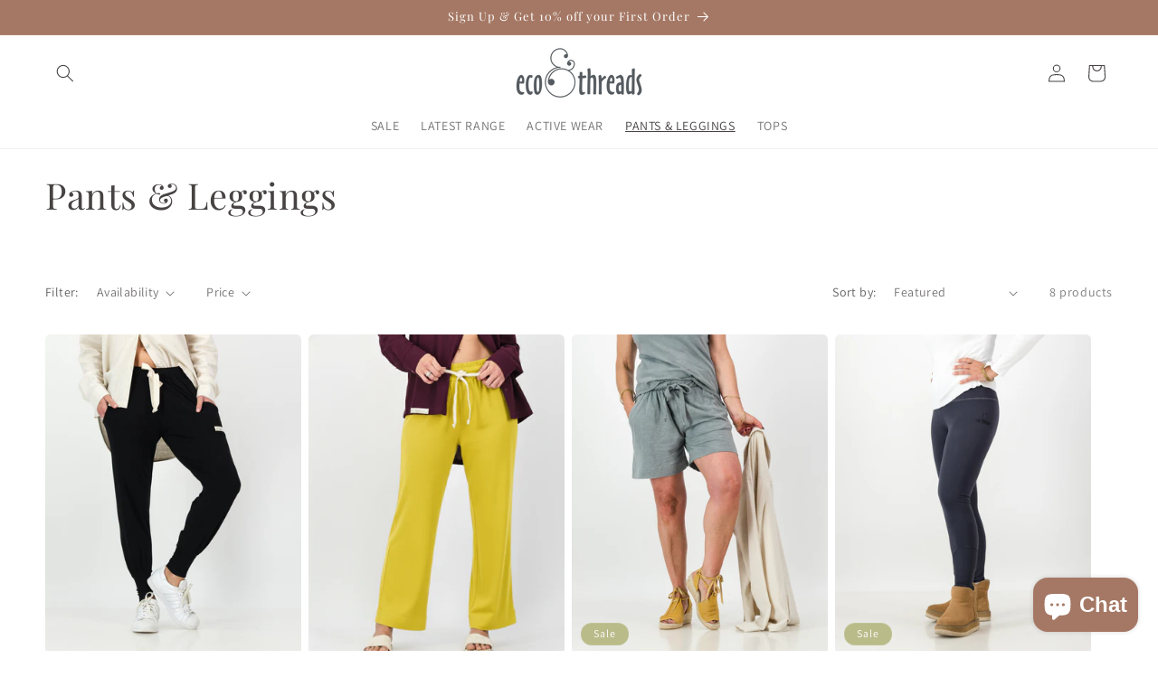

--- FILE ---
content_type: text/html; charset=utf-8
request_url: https://ecothreads.co.za/collections/pants-leggings
body_size: 40331
content:
<!doctype html>
<html class="js" lang="en">
  <head>
    <meta charset="utf-8">
    <meta http-equiv="X-UA-Compatible" content="IE=edge">
    <meta name="viewport" content="width=device-width,initial-scale=1">
    <meta name="theme-color" content="">
    <link rel="canonical" href="https://ecothreads.co.za/collections/pants-leggings"><link rel="icon" type="image/png" href="//ecothreads.co.za/cdn/shop/files/eco_threads_clothing_favicon.png?crop=center&height=32&v=1677832291&width=32"><link rel="preconnect" href="https://fonts.shopifycdn.com" crossorigin><title>
      Pants &amp; Leggings
 &ndash; Eco Threads Clothing</title>

    

    

<meta property="og:site_name" content="Eco Threads Clothing">
<meta property="og:url" content="https://ecothreads.co.za/collections/pants-leggings">
<meta property="og:title" content="Pants &amp; Leggings">
<meta property="og:type" content="website">
<meta property="og:description" content="Our commitment to sustainability is evident in every step of our supply chain, from sourcing raw materials to shipping products to our customers. We believe that fashion and sustainability can go hand in hand, and our goal is to help consumers make a positive impact on the world through the clothing they wear. "><meta property="og:image" content="http://ecothreads.co.za/cdn/shop/collections/Ecothreads_comfy_pants_burgandy_2.jpg?v=1756213498">
  <meta property="og:image:secure_url" content="https://ecothreads.co.za/cdn/shop/collections/Ecothreads_comfy_pants_burgandy_2.jpg?v=1756213498">
  <meta property="og:image:width" content="1600">
  <meta property="og:image:height" content="2000"><meta name="twitter:card" content="summary_large_image">
<meta name="twitter:title" content="Pants &amp; Leggings">
<meta name="twitter:description" content="Our commitment to sustainability is evident in every step of our supply chain, from sourcing raw materials to shipping products to our customers. We believe that fashion and sustainability can go hand in hand, and our goal is to help consumers make a positive impact on the world through the clothing they wear. ">


    <script src="//ecothreads.co.za/cdn/shop/t/10/assets/constants.js?v=132983761750457495441767962083" defer="defer"></script>
    <script src="//ecothreads.co.za/cdn/shop/t/10/assets/pubsub.js?v=25310214064522200911767962125" defer="defer"></script>
    <script src="//ecothreads.co.za/cdn/shop/t/10/assets/global.js?v=7301445359237545521767962086" defer="defer"></script>
    <script src="//ecothreads.co.za/cdn/shop/t/10/assets/details-disclosure.js?v=13653116266235556501767962084" defer="defer"></script>
    <script src="//ecothreads.co.za/cdn/shop/t/10/assets/details-modal.js?v=25581673532751508451767962085" defer="defer"></script>
    <script src="//ecothreads.co.za/cdn/shop/t/10/assets/search-form.js?v=133129549252120666541767962128" defer="defer"></script><script src="//ecothreads.co.za/cdn/shop/t/10/assets/animations.js?v=88693664871331136111767962066" defer="defer"></script><script>window.performance && window.performance.mark && window.performance.mark('shopify.content_for_header.start');</script><meta name="facebook-domain-verification" content="uywl7jtwq9scmz4duhf4e7cmbu9udd">
<meta name="google-site-verification" content="WgNpjKnZK6Im7lO_-69ge7BBGGOfNgjI6w09Tx3j9Qg">
<meta id="shopify-digital-wallet" name="shopify-digital-wallet" content="/72096219454/digital_wallets/dialog">
<link rel="alternate" type="application/atom+xml" title="Feed" href="/collections/pants-leggings.atom" />
<link rel="alternate" type="application/json+oembed" href="https://ecothreads.co.za/collections/pants-leggings.oembed">
<script async="async" src="/checkouts/internal/preloads.js?locale=en-ZA"></script>
<script id="shopify-features" type="application/json">{"accessToken":"32639d713661c8d0347868b15b272752","betas":["rich-media-storefront-analytics"],"domain":"ecothreads.co.za","predictiveSearch":true,"shopId":72096219454,"locale":"en"}</script>
<script>var Shopify = Shopify || {};
Shopify.shop = "eco-threads-clothing.myshopify.com";
Shopify.locale = "en";
Shopify.currency = {"active":"ZAR","rate":"1.0"};
Shopify.country = "ZA";
Shopify.theme = {"name":" Dawn 2026","id":183639605566,"schema_name":"Dawn","schema_version":"15.4.1","theme_store_id":887,"role":"main"};
Shopify.theme.handle = "null";
Shopify.theme.style = {"id":null,"handle":null};
Shopify.cdnHost = "ecothreads.co.za/cdn";
Shopify.routes = Shopify.routes || {};
Shopify.routes.root = "/";</script>
<script type="module">!function(o){(o.Shopify=o.Shopify||{}).modules=!0}(window);</script>
<script>!function(o){function n(){var o=[];function n(){o.push(Array.prototype.slice.apply(arguments))}return n.q=o,n}var t=o.Shopify=o.Shopify||{};t.loadFeatures=n(),t.autoloadFeatures=n()}(window);</script>
<script id="shop-js-analytics" type="application/json">{"pageType":"collection"}</script>
<script defer="defer" async type="module" src="//ecothreads.co.za/cdn/shopifycloud/shop-js/modules/v2/client.init-shop-cart-sync_BT-GjEfc.en.esm.js"></script>
<script defer="defer" async type="module" src="//ecothreads.co.za/cdn/shopifycloud/shop-js/modules/v2/chunk.common_D58fp_Oc.esm.js"></script>
<script defer="defer" async type="module" src="//ecothreads.co.za/cdn/shopifycloud/shop-js/modules/v2/chunk.modal_xMitdFEc.esm.js"></script>
<script type="module">
  await import("//ecothreads.co.za/cdn/shopifycloud/shop-js/modules/v2/client.init-shop-cart-sync_BT-GjEfc.en.esm.js");
await import("//ecothreads.co.za/cdn/shopifycloud/shop-js/modules/v2/chunk.common_D58fp_Oc.esm.js");
await import("//ecothreads.co.za/cdn/shopifycloud/shop-js/modules/v2/chunk.modal_xMitdFEc.esm.js");

  window.Shopify.SignInWithShop?.initShopCartSync?.({"fedCMEnabled":true,"windoidEnabled":true});

</script>
<script>(function() {
  var isLoaded = false;
  function asyncLoad() {
    if (isLoaded) return;
    isLoaded = true;
    var urls = ["https:\/\/zooomyapps.com\/shopthelook\/ZooomyOrderCapture.js?shop=eco-threads-clothing.myshopify.com","https:\/\/apps.synctrack.io\/cta-buttons\/cta-group-button.js?v=1726134457\u0026shop=eco-threads-clothing.myshopify.com","https:\/\/cdn.hextom.com\/js\/freeshippingbar.js?shop=eco-threads-clothing.myshopify.com","https:\/\/omnisnippet1.com\/platforms\/shopify.js?source=scriptTag\u0026v=2025-05-15T12\u0026shop=eco-threads-clothing.myshopify.com"];
    for (var i = 0; i < urls.length; i++) {
      var s = document.createElement('script');
      s.type = 'text/javascript';
      s.async = true;
      s.src = urls[i];
      var x = document.getElementsByTagName('script')[0];
      x.parentNode.insertBefore(s, x);
    }
  };
  if(window.attachEvent) {
    window.attachEvent('onload', asyncLoad);
  } else {
    window.addEventListener('load', asyncLoad, false);
  }
})();</script>
<script id="__st">var __st={"a":72096219454,"offset":7200,"reqid":"c186421a-e017-4a3e-8b9e-b84920bc53c2-1769463143","pageurl":"ecothreads.co.za\/collections\/pants-leggings","u":"426f831a741a","p":"collection","rtyp":"collection","rid":437368258878};</script>
<script>window.ShopifyPaypalV4VisibilityTracking = true;</script>
<script id="captcha-bootstrap">!function(){'use strict';const t='contact',e='account',n='new_comment',o=[[t,t],['blogs',n],['comments',n],[t,'customer']],c=[[e,'customer_login'],[e,'guest_login'],[e,'recover_customer_password'],[e,'create_customer']],r=t=>t.map((([t,e])=>`form[action*='/${t}']:not([data-nocaptcha='true']) input[name='form_type'][value='${e}']`)).join(','),a=t=>()=>t?[...document.querySelectorAll(t)].map((t=>t.form)):[];function s(){const t=[...o],e=r(t);return a(e)}const i='password',u='form_key',d=['recaptcha-v3-token','g-recaptcha-response','h-captcha-response',i],f=()=>{try{return window.sessionStorage}catch{return}},m='__shopify_v',_=t=>t.elements[u];function p(t,e,n=!1){try{const o=window.sessionStorage,c=JSON.parse(o.getItem(e)),{data:r}=function(t){const{data:e,action:n}=t;return t[m]||n?{data:e,action:n}:{data:t,action:n}}(c);for(const[e,n]of Object.entries(r))t.elements[e]&&(t.elements[e].value=n);n&&o.removeItem(e)}catch(o){console.error('form repopulation failed',{error:o})}}const l='form_type',E='cptcha';function T(t){t.dataset[E]=!0}const w=window,h=w.document,L='Shopify',v='ce_forms',y='captcha';let A=!1;((t,e)=>{const n=(g='f06e6c50-85a8-45c8-87d0-21a2b65856fe',I='https://cdn.shopify.com/shopifycloud/storefront-forms-hcaptcha/ce_storefront_forms_captcha_hcaptcha.v1.5.2.iife.js',D={infoText:'Protected by hCaptcha',privacyText:'Privacy',termsText:'Terms'},(t,e,n)=>{const o=w[L][v],c=o.bindForm;if(c)return c(t,g,e,D).then(n);var r;o.q.push([[t,g,e,D],n]),r=I,A||(h.body.append(Object.assign(h.createElement('script'),{id:'captcha-provider',async:!0,src:r})),A=!0)});var g,I,D;w[L]=w[L]||{},w[L][v]=w[L][v]||{},w[L][v].q=[],w[L][y]=w[L][y]||{},w[L][y].protect=function(t,e){n(t,void 0,e),T(t)},Object.freeze(w[L][y]),function(t,e,n,w,h,L){const[v,y,A,g]=function(t,e,n){const i=e?o:[],u=t?c:[],d=[...i,...u],f=r(d),m=r(i),_=r(d.filter((([t,e])=>n.includes(e))));return[a(f),a(m),a(_),s()]}(w,h,L),I=t=>{const e=t.target;return e instanceof HTMLFormElement?e:e&&e.form},D=t=>v().includes(t);t.addEventListener('submit',(t=>{const e=I(t);if(!e)return;const n=D(e)&&!e.dataset.hcaptchaBound&&!e.dataset.recaptchaBound,o=_(e),c=g().includes(e)&&(!o||!o.value);(n||c)&&t.preventDefault(),c&&!n&&(function(t){try{if(!f())return;!function(t){const e=f();if(!e)return;const n=_(t);if(!n)return;const o=n.value;o&&e.removeItem(o)}(t);const e=Array.from(Array(32),(()=>Math.random().toString(36)[2])).join('');!function(t,e){_(t)||t.append(Object.assign(document.createElement('input'),{type:'hidden',name:u})),t.elements[u].value=e}(t,e),function(t,e){const n=f();if(!n)return;const o=[...t.querySelectorAll(`input[type='${i}']`)].map((({name:t})=>t)),c=[...d,...o],r={};for(const[a,s]of new FormData(t).entries())c.includes(a)||(r[a]=s);n.setItem(e,JSON.stringify({[m]:1,action:t.action,data:r}))}(t,e)}catch(e){console.error('failed to persist form',e)}}(e),e.submit())}));const S=(t,e)=>{t&&!t.dataset[E]&&(n(t,e.some((e=>e===t))),T(t))};for(const o of['focusin','change'])t.addEventListener(o,(t=>{const e=I(t);D(e)&&S(e,y())}));const B=e.get('form_key'),M=e.get(l),P=B&&M;t.addEventListener('DOMContentLoaded',(()=>{const t=y();if(P)for(const e of t)e.elements[l].value===M&&p(e,B);[...new Set([...A(),...v().filter((t=>'true'===t.dataset.shopifyCaptcha))])].forEach((e=>S(e,t)))}))}(h,new URLSearchParams(w.location.search),n,t,e,['guest_login'])})(!0,!0)}();</script>
<script integrity="sha256-4kQ18oKyAcykRKYeNunJcIwy7WH5gtpwJnB7kiuLZ1E=" data-source-attribution="shopify.loadfeatures" defer="defer" src="//ecothreads.co.za/cdn/shopifycloud/storefront/assets/storefront/load_feature-a0a9edcb.js" crossorigin="anonymous"></script>
<script data-source-attribution="shopify.dynamic_checkout.dynamic.init">var Shopify=Shopify||{};Shopify.PaymentButton=Shopify.PaymentButton||{isStorefrontPortableWallets:!0,init:function(){window.Shopify.PaymentButton.init=function(){};var t=document.createElement("script");t.src="https://ecothreads.co.za/cdn/shopifycloud/portable-wallets/latest/portable-wallets.en.js",t.type="module",document.head.appendChild(t)}};
</script>
<script data-source-attribution="shopify.dynamic_checkout.buyer_consent">
  function portableWalletsHideBuyerConsent(e){var t=document.getElementById("shopify-buyer-consent"),n=document.getElementById("shopify-subscription-policy-button");t&&n&&(t.classList.add("hidden"),t.setAttribute("aria-hidden","true"),n.removeEventListener("click",e))}function portableWalletsShowBuyerConsent(e){var t=document.getElementById("shopify-buyer-consent"),n=document.getElementById("shopify-subscription-policy-button");t&&n&&(t.classList.remove("hidden"),t.removeAttribute("aria-hidden"),n.addEventListener("click",e))}window.Shopify?.PaymentButton&&(window.Shopify.PaymentButton.hideBuyerConsent=portableWalletsHideBuyerConsent,window.Shopify.PaymentButton.showBuyerConsent=portableWalletsShowBuyerConsent);
</script>
<script data-source-attribution="shopify.dynamic_checkout.cart.bootstrap">document.addEventListener("DOMContentLoaded",(function(){function t(){return document.querySelector("shopify-accelerated-checkout-cart, shopify-accelerated-checkout")}if(t())Shopify.PaymentButton.init();else{new MutationObserver((function(e,n){t()&&(Shopify.PaymentButton.init(),n.disconnect())})).observe(document.body,{childList:!0,subtree:!0})}}));
</script>
<script id="sections-script" data-sections="header" defer="defer" src="//ecothreads.co.za/cdn/shop/t/10/compiled_assets/scripts.js?v=506"></script>
<script>window.performance && window.performance.mark && window.performance.mark('shopify.content_for_header.end');</script>


    <style data-shopify>
      @font-face {
  font-family: Assistant;
  font-weight: 400;
  font-style: normal;
  font-display: swap;
  src: url("//ecothreads.co.za/cdn/fonts/assistant/assistant_n4.9120912a469cad1cc292572851508ca49d12e768.woff2") format("woff2"),
       url("//ecothreads.co.za/cdn/fonts/assistant/assistant_n4.6e9875ce64e0fefcd3f4446b7ec9036b3ddd2985.woff") format("woff");
}

      @font-face {
  font-family: Assistant;
  font-weight: 700;
  font-style: normal;
  font-display: swap;
  src: url("//ecothreads.co.za/cdn/fonts/assistant/assistant_n7.bf44452348ec8b8efa3aa3068825305886b1c83c.woff2") format("woff2"),
       url("//ecothreads.co.za/cdn/fonts/assistant/assistant_n7.0c887fee83f6b3bda822f1150b912c72da0f7b64.woff") format("woff");
}

      
      
      @font-face {
  font-family: "Playfair Display";
  font-weight: 400;
  font-style: normal;
  font-display: swap;
  src: url("//ecothreads.co.za/cdn/fonts/playfair_display/playfairdisplay_n4.9980f3e16959dc89137cc1369bfc3ae98af1deb9.woff2") format("woff2"),
       url("//ecothreads.co.za/cdn/fonts/playfair_display/playfairdisplay_n4.c562b7c8e5637886a811d2a017f9e023166064ee.woff") format("woff");
}


      
        :root,
        .color-scheme-1 {
          --color-background: 255,255,255;
        
          --gradient-background: #ffffff;
        

        

        --color-foreground: 71,67,67;
        --color-background-contrast: 191,191,191;
        --color-shadow: 71,67,67;
        --color-button: 165,120,101;
        --color-button-text: 255,255,255;
        --color-secondary-button: 255,255,255;
        --color-secondary-button-text: 165,120,101;
        --color-link: 165,120,101;
        --color-badge-foreground: 71,67,67;
        --color-badge-background: 255,255,255;
        --color-badge-border: 71,67,67;
        --payment-terms-background-color: rgb(255 255 255);
      }
      
        
        .color-scheme-2 {
          --color-background: 243,243,243;
        
          --gradient-background: #f3f3f3;
        

        

        --color-foreground: 71,67,67;
        --color-background-contrast: 179,179,179;
        --color-shadow: 71,67,67;
        --color-button: 71,67,67;
        --color-button-text: 243,243,243;
        --color-secondary-button: 243,243,243;
        --color-secondary-button-text: 71,67,67;
        --color-link: 71,67,67;
        --color-badge-foreground: 71,67,67;
        --color-badge-background: 243,243,243;
        --color-badge-border: 71,67,67;
        --payment-terms-background-color: rgb(243 243 243);
      }
      
        
        .color-scheme-3 {
          --color-background: 71,67,67;
        
          --gradient-background: #474343;
        

        

        --color-foreground: 255,255,255;
        --color-background-contrast: 5,5,5;
        --color-shadow: 71,67,67;
        --color-button: 255,255,255;
        --color-button-text: 71,67,67;
        --color-secondary-button: 71,67,67;
        --color-secondary-button-text: 255,255,255;
        --color-link: 255,255,255;
        --color-badge-foreground: 255,255,255;
        --color-badge-background: 71,67,67;
        --color-badge-border: 255,255,255;
        --payment-terms-background-color: rgb(71 67 67);
      }
      
        
        .color-scheme-4 {
          --color-background: 165,120,101;
        
          --gradient-background: #a57865;
        

        

        --color-foreground: 255,255,255;
        --color-background-contrast: 87,62,51;
        --color-shadow: 71,67,67;
        --color-button: 255,255,255;
        --color-button-text: 165,120,101;
        --color-secondary-button: 165,120,101;
        --color-secondary-button-text: 255,255,255;
        --color-link: 255,255,255;
        --color-badge-foreground: 255,255,255;
        --color-badge-background: 165,120,101;
        --color-badge-border: 255,255,255;
        --payment-terms-background-color: rgb(165 120 101);
      }
      
        
        .color-scheme-5 {
          --color-background: 185,187,137;
        
          --gradient-background: #b9bb89;
        

        

        --color-foreground: 255,255,255;
        --color-background-contrast: 123,125,72;
        --color-shadow: 71,67,67;
        --color-button: 255,255,255;
        --color-button-text: 185,187,137;
        --color-secondary-button: 185,187,137;
        --color-secondary-button-text: 255,255,255;
        --color-link: 255,255,255;
        --color-badge-foreground: 255,255,255;
        --color-badge-background: 185,187,137;
        --color-badge-border: 255,255,255;
        --payment-terms-background-color: rgb(185 187 137);
      }
      
        
        .color-scheme-0e7ea38b-f30f-499e-88cd-94e4ec327ffc {
          --color-background: 172,153,128;
        
          --gradient-background: #ac9980;
        

        

        --color-foreground: 255,255,255;
        --color-background-contrast: 104,89,68;
        --color-shadow: 71,67,67;
        --color-button: 172,153,128;
        --color-button-text: 255,255,255;
        --color-secondary-button: 172,153,128;
        --color-secondary-button-text: 165,120,101;
        --color-link: 165,120,101;
        --color-badge-foreground: 255,255,255;
        --color-badge-background: 172,153,128;
        --color-badge-border: 255,255,255;
        --payment-terms-background-color: rgb(172 153 128);
      }
      

      body, .color-scheme-1, .color-scheme-2, .color-scheme-3, .color-scheme-4, .color-scheme-5, .color-scheme-0e7ea38b-f30f-499e-88cd-94e4ec327ffc {
        color: rgba(var(--color-foreground), 0.75);
        background-color: rgb(var(--color-background));
      }

      :root {
        --font-body-family: Assistant, sans-serif;
        --font-body-style: normal;
        --font-body-weight: 400;
        --font-body-weight-bold: 700;

        --font-heading-family: "Playfair Display", serif;
        --font-heading-style: normal;
        --font-heading-weight: 400;

        --font-body-scale: 1.0;
        --font-heading-scale: 1.0;

        --media-padding: px;
        --media-border-opacity: 0.05;
        --media-border-width: 1px;
        --media-radius: 6px;
        --media-shadow-opacity: 0.0;
        --media-shadow-horizontal-offset: 0px;
        --media-shadow-vertical-offset: 4px;
        --media-shadow-blur-radius: 5px;
        --media-shadow-visible: 0;

        --page-width: 140rem;
        --page-width-margin: 0rem;

        --product-card-image-padding: 0.0rem;
        --product-card-corner-radius: 0.6rem;
        --product-card-text-alignment: left;
        --product-card-border-width: 0.0rem;
        --product-card-border-opacity: 0.1;
        --product-card-shadow-opacity: 0.0;
        --product-card-shadow-visible: 0;
        --product-card-shadow-horizontal-offset: 0.0rem;
        --product-card-shadow-vertical-offset: 0.4rem;
        --product-card-shadow-blur-radius: 0.5rem;

        --collection-card-image-padding: 0.0rem;
        --collection-card-corner-radius: 0.0rem;
        --collection-card-text-alignment: left;
        --collection-card-border-width: 0.0rem;
        --collection-card-border-opacity: 0.1;
        --collection-card-shadow-opacity: 0.0;
        --collection-card-shadow-visible: 0;
        --collection-card-shadow-horizontal-offset: 0.0rem;
        --collection-card-shadow-vertical-offset: 0.4rem;
        --collection-card-shadow-blur-radius: 0.5rem;

        --blog-card-image-padding: 0.0rem;
        --blog-card-corner-radius: 0.0rem;
        --blog-card-text-alignment: left;
        --blog-card-border-width: 0.0rem;
        --blog-card-border-opacity: 0.1;
        --blog-card-shadow-opacity: 0.0;
        --blog-card-shadow-visible: 0;
        --blog-card-shadow-horizontal-offset: 0.0rem;
        --blog-card-shadow-vertical-offset: 0.4rem;
        --blog-card-shadow-blur-radius: 0.5rem;

        --badge-corner-radius: 4.0rem;

        --popup-border-width: 1px;
        --popup-border-opacity: 0.1;
        --popup-corner-radius: 4px;
        --popup-shadow-opacity: 0.0;
        --popup-shadow-horizontal-offset: 0px;
        --popup-shadow-vertical-offset: 4px;
        --popup-shadow-blur-radius: 5px;

        --drawer-border-width: 1px;
        --drawer-border-opacity: 0.1;
        --drawer-shadow-opacity: 0.0;
        --drawer-shadow-horizontal-offset: 0px;
        --drawer-shadow-vertical-offset: 4px;
        --drawer-shadow-blur-radius: 5px;

        --spacing-sections-desktop: 0px;
        --spacing-sections-mobile: 0px;

        --grid-desktop-vertical-spacing: 8px;
        --grid-desktop-horizontal-spacing: 8px;
        --grid-mobile-vertical-spacing: 4px;
        --grid-mobile-horizontal-spacing: 4px;

        --text-boxes-border-opacity: 0.1;
        --text-boxes-border-width: 0px;
        --text-boxes-radius: 6px;
        --text-boxes-shadow-opacity: 0.0;
        --text-boxes-shadow-visible: 0;
        --text-boxes-shadow-horizontal-offset: 0px;
        --text-boxes-shadow-vertical-offset: 4px;
        --text-boxes-shadow-blur-radius: 5px;

        --buttons-radius: 16px;
        --buttons-radius-outset: 17px;
        --buttons-border-width: 1px;
        --buttons-border-opacity: 1.0;
        --buttons-shadow-opacity: 0.45;
        --buttons-shadow-visible: 1;
        --buttons-shadow-horizontal-offset: 2px;
        --buttons-shadow-vertical-offset: 4px;
        --buttons-shadow-blur-radius: 5px;
        --buttons-border-offset: 0.3px;

        --inputs-radius: 0px;
        --inputs-border-width: 1px;
        --inputs-border-opacity: 0.55;
        --inputs-shadow-opacity: 0.0;
        --inputs-shadow-horizontal-offset: 0px;
        --inputs-margin-offset: 0px;
        --inputs-shadow-vertical-offset: 4px;
        --inputs-shadow-blur-radius: 5px;
        --inputs-radius-outset: 0px;

        --variant-pills-radius: 40px;
        --variant-pills-border-width: 1px;
        --variant-pills-border-opacity: 0.55;
        --variant-pills-shadow-opacity: 0.0;
        --variant-pills-shadow-horizontal-offset: 0px;
        --variant-pills-shadow-vertical-offset: 4px;
        --variant-pills-shadow-blur-radius: 5px;
      }

      *,
      *::before,
      *::after {
        box-sizing: inherit;
      }

      html {
        box-sizing: border-box;
        font-size: calc(var(--font-body-scale) * 62.5%);
        height: 100%;
      }

      body {
        display: grid;
        grid-template-rows: auto auto 1fr auto;
        grid-template-columns: 100%;
        min-height: 100%;
        margin: 0;
        font-size: 1.5rem;
        letter-spacing: 0.06rem;
        line-height: calc(1 + 0.8 / var(--font-body-scale));
        font-family: var(--font-body-family);
        font-style: var(--font-body-style);
        font-weight: var(--font-body-weight);
      }

      @media screen and (min-width: 750px) {
        body {
          font-size: 1.6rem;
        }
      }
    </style>

    <link href="//ecothreads.co.za/cdn/shop/t/10/assets/base.css?v=159841507637079171801767962066" rel="stylesheet" type="text/css" media="all" />
    <link rel="stylesheet" href="//ecothreads.co.za/cdn/shop/t/10/assets/component-cart-items.css?v=13033300910818915211767962070" media="print" onload="this.media='all'">
      <link rel="preload" as="font" href="//ecothreads.co.za/cdn/fonts/assistant/assistant_n4.9120912a469cad1cc292572851508ca49d12e768.woff2" type="font/woff2" crossorigin>
      

      <link rel="preload" as="font" href="//ecothreads.co.za/cdn/fonts/playfair_display/playfairdisplay_n4.9980f3e16959dc89137cc1369bfc3ae98af1deb9.woff2" type="font/woff2" crossorigin>
      
<link
        rel="stylesheet"
        href="//ecothreads.co.za/cdn/shop/t/10/assets/component-predictive-search.css?v=118923337488134913561767962078"
        media="print"
        onload="this.media='all'"
      ><script>
      if (Shopify.designMode) {
        document.documentElement.classList.add('shopify-design-mode');
      }
    </script>
  <!-- BEGIN app block: shopify://apps/judge-me-reviews/blocks/judgeme_core/61ccd3b1-a9f2-4160-9fe9-4fec8413e5d8 --><!-- Start of Judge.me Core -->






<link rel="dns-prefetch" href="https://cdnwidget.judge.me">
<link rel="dns-prefetch" href="https://cdn.judge.me">
<link rel="dns-prefetch" href="https://cdn1.judge.me">
<link rel="dns-prefetch" href="https://api.judge.me">

<script data-cfasync='false' class='jdgm-settings-script'>window.jdgmSettings={"pagination":5,"disable_web_reviews":false,"badge_no_review_text":"No reviews","badge_n_reviews_text":"{{ n }} review/reviews","hide_badge_preview_if_no_reviews":true,"badge_hide_text":false,"enforce_center_preview_badge":false,"widget_title":"Customer Reviews","widget_open_form_text":"Write a review","widget_close_form_text":"Cancel review","widget_refresh_page_text":"Refresh page","widget_summary_text":"Based on {{ number_of_reviews }} review/reviews","widget_no_review_text":"Be the first to write a review","widget_name_field_text":"Display name","widget_verified_name_field_text":"Verified Name (public)","widget_name_placeholder_text":"Display name","widget_required_field_error_text":"This field is required.","widget_email_field_text":"Email address","widget_verified_email_field_text":"Verified Email (private, can not be edited)","widget_email_placeholder_text":"Your email address","widget_email_field_error_text":"Please enter a valid email address.","widget_rating_field_text":"Rating","widget_review_title_field_text":"Review Title","widget_review_title_placeholder_text":"Give your review a title","widget_review_body_field_text":"Review content","widget_review_body_placeholder_text":"Start writing here...","widget_pictures_field_text":"Picture/Video (optional)","widget_submit_review_text":"Submit Review","widget_submit_verified_review_text":"Submit Verified Review","widget_submit_success_msg_with_auto_publish":"Thank you! Please refresh the page in a few moments to see your review. You can remove or edit your review by logging into \u003ca href='https://judge.me/login' target='_blank' rel='nofollow noopener'\u003eJudge.me\u003c/a\u003e","widget_submit_success_msg_no_auto_publish":"Thank you! Your review will be published as soon as it is approved by the shop admin. You can remove or edit your review by logging into \u003ca href='https://judge.me/login' target='_blank' rel='nofollow noopener'\u003eJudge.me\u003c/a\u003e","widget_show_default_reviews_out_of_total_text":"Showing {{ n_reviews_shown }} out of {{ n_reviews }} reviews.","widget_show_all_link_text":"Show all","widget_show_less_link_text":"Show less","widget_author_said_text":"{{ reviewer_name }} said:","widget_days_text":"{{ n }} days ago","widget_weeks_text":"{{ n }} week/weeks ago","widget_months_text":"{{ n }} month/months ago","widget_years_text":"{{ n }} year/years ago","widget_yesterday_text":"Yesterday","widget_today_text":"Today","widget_replied_text":"\u003e\u003e {{ shop_name }} replied:","widget_read_more_text":"Read more","widget_reviewer_name_as_initial":"","widget_rating_filter_color":"#fbcd0a","widget_rating_filter_see_all_text":"See all reviews","widget_sorting_most_recent_text":"Most Recent","widget_sorting_highest_rating_text":"Highest Rating","widget_sorting_lowest_rating_text":"Lowest Rating","widget_sorting_with_pictures_text":"Only Pictures","widget_sorting_most_helpful_text":"Most Helpful","widget_open_question_form_text":"Ask a question","widget_reviews_subtab_text":"Reviews","widget_questions_subtab_text":"Questions","widget_question_label_text":"Question","widget_answer_label_text":"Answer","widget_question_placeholder_text":"Write your question here","widget_submit_question_text":"Submit Question","widget_question_submit_success_text":"Thank you for your question! We will notify you once it gets answered.","verified_badge_text":"Verified","verified_badge_bg_color":"","verified_badge_text_color":"","verified_badge_placement":"left-of-reviewer-name","widget_review_max_height":"","widget_hide_border":false,"widget_social_share":false,"widget_thumb":false,"widget_review_location_show":false,"widget_location_format":"","all_reviews_include_out_of_store_products":true,"all_reviews_out_of_store_text":"(out of store)","all_reviews_pagination":100,"all_reviews_product_name_prefix_text":"about","enable_review_pictures":true,"enable_question_anwser":false,"widget_theme":"default","review_date_format":"mm/dd/yyyy","default_sort_method":"most-recent","widget_product_reviews_subtab_text":"Product Reviews","widget_shop_reviews_subtab_text":"Shop Reviews","widget_other_products_reviews_text":"Reviews for other products","widget_store_reviews_subtab_text":"Store reviews","widget_no_store_reviews_text":"This store hasn't received any reviews yet","widget_web_restriction_product_reviews_text":"This product hasn't received any reviews yet","widget_no_items_text":"No items found","widget_show_more_text":"Show more","widget_write_a_store_review_text":"Write a Store Review","widget_other_languages_heading":"Reviews in Other Languages","widget_translate_review_text":"Translate review to {{ language }}","widget_translating_review_text":"Translating...","widget_show_original_translation_text":"Show original ({{ language }})","widget_translate_review_failed_text":"Review couldn't be translated.","widget_translate_review_retry_text":"Retry","widget_translate_review_try_again_later_text":"Try again later","show_product_url_for_grouped_product":false,"widget_sorting_pictures_first_text":"Pictures First","show_pictures_on_all_rev_page_mobile":false,"show_pictures_on_all_rev_page_desktop":false,"floating_tab_hide_mobile_install_preference":false,"floating_tab_button_name":"★ Reviews","floating_tab_title":"Let customers speak for us","floating_tab_button_color":"","floating_tab_button_background_color":"","floating_tab_url":"","floating_tab_url_enabled":false,"floating_tab_tab_style":"text","all_reviews_text_badge_text":"Customers rate us {{ shop.metafields.judgeme.all_reviews_rating | round: 1 }}/5 based on {{ shop.metafields.judgeme.all_reviews_count }} reviews.","all_reviews_text_badge_text_branded_style":"{{ shop.metafields.judgeme.all_reviews_rating | round: 1 }} out of 5 stars based on {{ shop.metafields.judgeme.all_reviews_count }} reviews","is_all_reviews_text_badge_a_link":false,"show_stars_for_all_reviews_text_badge":false,"all_reviews_text_badge_url":"","all_reviews_text_style":"text","all_reviews_text_color_style":"judgeme_brand_color","all_reviews_text_color":"#108474","all_reviews_text_show_jm_brand":true,"featured_carousel_show_header":true,"featured_carousel_title":"Let customers speak for us","testimonials_carousel_title":"Customers are saying","videos_carousel_title":"Real customer stories","cards_carousel_title":"Customers are saying","featured_carousel_count_text":"from {{ n }} reviews","featured_carousel_add_link_to_all_reviews_page":false,"featured_carousel_url":"","featured_carousel_show_images":true,"featured_carousel_autoslide_interval":5,"featured_carousel_arrows_on_the_sides":false,"featured_carousel_height":250,"featured_carousel_width":80,"featured_carousel_image_size":0,"featured_carousel_image_height":250,"featured_carousel_arrow_color":"#eeeeee","verified_count_badge_style":"vintage","verified_count_badge_orientation":"horizontal","verified_count_badge_color_style":"judgeme_brand_color","verified_count_badge_color":"#108474","is_verified_count_badge_a_link":false,"verified_count_badge_url":"","verified_count_badge_show_jm_brand":true,"widget_rating_preset_default":5,"widget_first_sub_tab":"product-reviews","widget_show_histogram":true,"widget_histogram_use_custom_color":false,"widget_pagination_use_custom_color":false,"widget_star_use_custom_color":false,"widget_verified_badge_use_custom_color":false,"widget_write_review_use_custom_color":false,"picture_reminder_submit_button":"Upload Pictures","enable_review_videos":false,"mute_video_by_default":false,"widget_sorting_videos_first_text":"Videos First","widget_review_pending_text":"Pending","featured_carousel_items_for_large_screen":3,"social_share_options_order":"Facebook,Twitter","remove_microdata_snippet":true,"disable_json_ld":false,"enable_json_ld_products":false,"preview_badge_show_question_text":false,"preview_badge_no_question_text":"No questions","preview_badge_n_question_text":"{{ number_of_questions }} question/questions","qa_badge_show_icon":false,"qa_badge_position":"same-row","remove_judgeme_branding":false,"widget_add_search_bar":false,"widget_search_bar_placeholder":"Search","widget_sorting_verified_only_text":"Verified only","featured_carousel_theme":"default","featured_carousel_show_rating":true,"featured_carousel_show_title":true,"featured_carousel_show_body":true,"featured_carousel_show_date":false,"featured_carousel_show_reviewer":true,"featured_carousel_show_product":false,"featured_carousel_header_background_color":"#108474","featured_carousel_header_text_color":"#ffffff","featured_carousel_name_product_separator":"reviewed","featured_carousel_full_star_background":"#108474","featured_carousel_empty_star_background":"#dadada","featured_carousel_vertical_theme_background":"#f9fafb","featured_carousel_verified_badge_enable":true,"featured_carousel_verified_badge_color":"#108474","featured_carousel_border_style":"round","featured_carousel_review_line_length_limit":3,"featured_carousel_more_reviews_button_text":"Read more reviews","featured_carousel_view_product_button_text":"View product","all_reviews_page_load_reviews_on":"scroll","all_reviews_page_load_more_text":"Load More Reviews","disable_fb_tab_reviews":false,"enable_ajax_cdn_cache":false,"widget_advanced_speed_features":5,"widget_public_name_text":"displayed publicly like","default_reviewer_name":"John Smith","default_reviewer_name_has_non_latin":true,"widget_reviewer_anonymous":"Anonymous","medals_widget_title":"Judge.me Review Medals","medals_widget_background_color":"#f9fafb","medals_widget_position":"footer_all_pages","medals_widget_border_color":"#f9fafb","medals_widget_verified_text_position":"left","medals_widget_use_monochromatic_version":false,"medals_widget_elements_color":"#108474","show_reviewer_avatar":true,"widget_invalid_yt_video_url_error_text":"Not a YouTube video URL","widget_max_length_field_error_text":"Please enter no more than {0} characters.","widget_show_country_flag":false,"widget_show_collected_via_shop_app":true,"widget_verified_by_shop_badge_style":"light","widget_verified_by_shop_text":"Verified by Shop","widget_show_photo_gallery":false,"widget_load_with_code_splitting":true,"widget_ugc_install_preference":false,"widget_ugc_title":"Made by us, Shared by you","widget_ugc_subtitle":"Tag us to see your picture featured in our page","widget_ugc_arrows_color":"#ffffff","widget_ugc_primary_button_text":"Buy Now","widget_ugc_primary_button_background_color":"#108474","widget_ugc_primary_button_text_color":"#ffffff","widget_ugc_primary_button_border_width":"0","widget_ugc_primary_button_border_style":"none","widget_ugc_primary_button_border_color":"#108474","widget_ugc_primary_button_border_radius":"25","widget_ugc_secondary_button_text":"Load More","widget_ugc_secondary_button_background_color":"#ffffff","widget_ugc_secondary_button_text_color":"#108474","widget_ugc_secondary_button_border_width":"2","widget_ugc_secondary_button_border_style":"solid","widget_ugc_secondary_button_border_color":"#108474","widget_ugc_secondary_button_border_radius":"25","widget_ugc_reviews_button_text":"View Reviews","widget_ugc_reviews_button_background_color":"#ffffff","widget_ugc_reviews_button_text_color":"#108474","widget_ugc_reviews_button_border_width":"2","widget_ugc_reviews_button_border_style":"solid","widget_ugc_reviews_button_border_color":"#108474","widget_ugc_reviews_button_border_radius":"25","widget_ugc_reviews_button_link_to":"judgeme-reviews-page","widget_ugc_show_post_date":true,"widget_ugc_max_width":"800","widget_rating_metafield_value_type":true,"widget_primary_color":"#8cbb89","widget_enable_secondary_color":false,"widget_secondary_color":"#edf5f5","widget_summary_average_rating_text":"{{ average_rating }} out of 5","widget_media_grid_title":"Customer photos \u0026 videos","widget_media_grid_see_more_text":"See more","widget_round_style":false,"widget_show_product_medals":true,"widget_verified_by_judgeme_text":"Verified by Judge.me","widget_show_store_medals":true,"widget_verified_by_judgeme_text_in_store_medals":"Verified by Judge.me","widget_media_field_exceed_quantity_message":"Sorry, we can only accept {{ max_media }} for one review.","widget_media_field_exceed_limit_message":"{{ file_name }} is too large, please select a {{ media_type }} less than {{ size_limit }}MB.","widget_review_submitted_text":"Review Submitted!","widget_question_submitted_text":"Question Submitted!","widget_close_form_text_question":"Cancel","widget_write_your_answer_here_text":"Write your answer here","widget_enabled_branded_link":true,"widget_show_collected_by_judgeme":true,"widget_reviewer_name_color":"","widget_write_review_text_color":"","widget_write_review_bg_color":"","widget_collected_by_judgeme_text":"collected by Judge.me","widget_pagination_type":"standard","widget_load_more_text":"Load More","widget_load_more_color":"#108474","widget_full_review_text":"Full Review","widget_read_more_reviews_text":"Read More Reviews","widget_read_questions_text":"Read Questions","widget_questions_and_answers_text":"Questions \u0026 Answers","widget_verified_by_text":"Verified by","widget_verified_text":"Verified","widget_number_of_reviews_text":"{{ number_of_reviews }} reviews","widget_back_button_text":"Back","widget_next_button_text":"Next","widget_custom_forms_filter_button":"Filters","custom_forms_style":"vertical","widget_show_review_information":false,"how_reviews_are_collected":"How reviews are collected?","widget_show_review_keywords":false,"widget_gdpr_statement":"How we use your data: We'll only contact you about the review you left, and only if necessary. By submitting your review, you agree to Judge.me's \u003ca href='https://judge.me/terms' target='_blank' rel='nofollow noopener'\u003eterms\u003c/a\u003e, \u003ca href='https://judge.me/privacy' target='_blank' rel='nofollow noopener'\u003eprivacy\u003c/a\u003e and \u003ca href='https://judge.me/content-policy' target='_blank' rel='nofollow noopener'\u003econtent\u003c/a\u003e policies.","widget_multilingual_sorting_enabled":false,"widget_translate_review_content_enabled":false,"widget_translate_review_content_method":"manual","popup_widget_review_selection":"automatically_with_pictures","popup_widget_round_border_style":true,"popup_widget_show_title":true,"popup_widget_show_body":true,"popup_widget_show_reviewer":false,"popup_widget_show_product":true,"popup_widget_show_pictures":true,"popup_widget_use_review_picture":true,"popup_widget_show_on_home_page":true,"popup_widget_show_on_product_page":true,"popup_widget_show_on_collection_page":true,"popup_widget_show_on_cart_page":true,"popup_widget_position":"bottom_left","popup_widget_first_review_delay":5,"popup_widget_duration":5,"popup_widget_interval":5,"popup_widget_review_count":5,"popup_widget_hide_on_mobile":true,"review_snippet_widget_round_border_style":true,"review_snippet_widget_card_color":"#FFFFFF","review_snippet_widget_slider_arrows_background_color":"#FFFFFF","review_snippet_widget_slider_arrows_color":"#000000","review_snippet_widget_star_color":"#108474","show_product_variant":false,"all_reviews_product_variant_label_text":"Variant: ","widget_show_verified_branding":true,"widget_ai_summary_title":"Customers say","widget_ai_summary_disclaimer":"AI-powered review summary based on recent customer reviews","widget_show_ai_summary":false,"widget_show_ai_summary_bg":false,"widget_show_review_title_input":true,"redirect_reviewers_invited_via_email":"review_widget","request_store_review_after_product_review":false,"request_review_other_products_in_order":false,"review_form_color_scheme":"default","review_form_corner_style":"square","review_form_star_color":{},"review_form_text_color":"#333333","review_form_background_color":"#ffffff","review_form_field_background_color":"#fafafa","review_form_button_color":{},"review_form_button_text_color":"#ffffff","review_form_modal_overlay_color":"#000000","review_content_screen_title_text":"How would you rate this product?","review_content_introduction_text":"We would love it if you would share a bit about your experience.","store_review_form_title_text":"How would you rate this store?","store_review_form_introduction_text":"We would love it if you would share a bit about your experience.","show_review_guidance_text":true,"one_star_review_guidance_text":"Poor","five_star_review_guidance_text":"Great","customer_information_screen_title_text":"About you","customer_information_introduction_text":"Please tell us more about you.","custom_questions_screen_title_text":"Your experience in more detail","custom_questions_introduction_text":"Here are a few questions to help us understand more about your experience.","review_submitted_screen_title_text":"Thanks for your review!","review_submitted_screen_thank_you_text":"We are processing it and it will appear on the store soon.","review_submitted_screen_email_verification_text":"Please confirm your email by clicking the link we just sent you. This helps us keep reviews authentic.","review_submitted_request_store_review_text":"Would you like to share your experience of shopping with us?","review_submitted_review_other_products_text":"Would you like to review these products?","store_review_screen_title_text":"Would you like to share your experience of shopping with us?","store_review_introduction_text":"We value your feedback and use it to improve. Please share any thoughts or suggestions you have.","reviewer_media_screen_title_picture_text":"Share a picture","reviewer_media_introduction_picture_text":"Upload a photo to support your review.","reviewer_media_screen_title_video_text":"Share a video","reviewer_media_introduction_video_text":"Upload a video to support your review.","reviewer_media_screen_title_picture_or_video_text":"Share a picture or video","reviewer_media_introduction_picture_or_video_text":"Upload a photo or video to support your review.","reviewer_media_youtube_url_text":"Paste your Youtube URL here","advanced_settings_next_step_button_text":"Next","advanced_settings_close_review_button_text":"Close","modal_write_review_flow":false,"write_review_flow_required_text":"Required","write_review_flow_privacy_message_text":"We respect your privacy.","write_review_flow_anonymous_text":"Post review as anonymous","write_review_flow_visibility_text":"This won't be visible to other customers.","write_review_flow_multiple_selection_help_text":"Select as many as you like","write_review_flow_single_selection_help_text":"Select one option","write_review_flow_required_field_error_text":"This field is required","write_review_flow_invalid_email_error_text":"Please enter a valid email address","write_review_flow_max_length_error_text":"Max. {{ max_length }} characters.","write_review_flow_media_upload_text":"\u003cb\u003eClick to upload\u003c/b\u003e or drag and drop","write_review_flow_gdpr_statement":"We'll only contact you about your review if necessary. By submitting your review, you agree to our \u003ca href='https://judge.me/terms' target='_blank' rel='nofollow noopener'\u003eterms and conditions\u003c/a\u003e and \u003ca href='https://judge.me/privacy' target='_blank' rel='nofollow noopener'\u003eprivacy policy\u003c/a\u003e.","rating_only_reviews_enabled":false,"show_negative_reviews_help_screen":false,"new_review_flow_help_screen_rating_threshold":3,"negative_review_resolution_screen_title_text":"Tell us more","negative_review_resolution_text":"Your experience matters to us. If there were issues with your purchase, we're here to help. Feel free to reach out to us, we'd love the opportunity to make things right.","negative_review_resolution_button_text":"Contact us","negative_review_resolution_proceed_with_review_text":"Leave a review","negative_review_resolution_subject":"Issue with purchase from {{ shop_name }}.{{ order_name }}","preview_badge_collection_page_install_status":false,"widget_review_custom_css":"","preview_badge_custom_css":"","preview_badge_stars_count":"5-stars","featured_carousel_custom_css":"","floating_tab_custom_css":"","all_reviews_widget_custom_css":"","medals_widget_custom_css":"","verified_badge_custom_css":"","all_reviews_text_custom_css":"","transparency_badges_collected_via_store_invite":false,"transparency_badges_from_another_provider":false,"transparency_badges_collected_from_store_visitor":false,"transparency_badges_collected_by_verified_review_provider":false,"transparency_badges_earned_reward":false,"transparency_badges_collected_via_store_invite_text":"Review collected via store invitation","transparency_badges_from_another_provider_text":"Review collected from another provider","transparency_badges_collected_from_store_visitor_text":"Review collected from a store visitor","transparency_badges_written_in_google_text":"Review written in Google","transparency_badges_written_in_etsy_text":"Review written in Etsy","transparency_badges_written_in_shop_app_text":"Review written in Shop App","transparency_badges_earned_reward_text":"Review earned a reward for future purchase","product_review_widget_per_page":10,"widget_store_review_label_text":"Review about the store","checkout_comment_extension_title_on_product_page":"Customer Comments","checkout_comment_extension_num_latest_comment_show":5,"checkout_comment_extension_format":"name_and_timestamp","checkout_comment_customer_name":"last_initial","checkout_comment_comment_notification":true,"preview_badge_collection_page_install_preference":true,"preview_badge_home_page_install_preference":false,"preview_badge_product_page_install_preference":true,"review_widget_install_preference":"","review_carousel_install_preference":false,"floating_reviews_tab_install_preference":"none","verified_reviews_count_badge_install_preference":false,"all_reviews_text_install_preference":false,"review_widget_best_location":true,"judgeme_medals_install_preference":false,"review_widget_revamp_enabled":false,"review_widget_qna_enabled":false,"review_widget_header_theme":"minimal","review_widget_widget_title_enabled":true,"review_widget_header_text_size":"medium","review_widget_header_text_weight":"regular","review_widget_average_rating_style":"compact","review_widget_bar_chart_enabled":true,"review_widget_bar_chart_type":"numbers","review_widget_bar_chart_style":"standard","review_widget_expanded_media_gallery_enabled":false,"review_widget_reviews_section_theme":"standard","review_widget_image_style":"thumbnails","review_widget_review_image_ratio":"square","review_widget_stars_size":"medium","review_widget_verified_badge":"standard_text","review_widget_review_title_text_size":"medium","review_widget_review_text_size":"medium","review_widget_review_text_length":"medium","review_widget_number_of_columns_desktop":3,"review_widget_carousel_transition_speed":5,"review_widget_custom_questions_answers_display":"always","review_widget_button_text_color":"#FFFFFF","review_widget_text_color":"#000000","review_widget_lighter_text_color":"#7B7B7B","review_widget_corner_styling":"soft","review_widget_review_word_singular":"review","review_widget_review_word_plural":"reviews","review_widget_voting_label":"Helpful?","review_widget_shop_reply_label":"Reply from {{ shop_name }}:","review_widget_filters_title":"Filters","qna_widget_question_word_singular":"Question","qna_widget_question_word_plural":"Questions","qna_widget_answer_reply_label":"Answer from {{ answerer_name }}:","qna_content_screen_title_text":"Ask a question about this product","qna_widget_question_required_field_error_text":"Please enter your question.","qna_widget_flow_gdpr_statement":"We'll only contact you about your question if necessary. By submitting your question, you agree to our \u003ca href='https://judge.me/terms' target='_blank' rel='nofollow noopener'\u003eterms and conditions\u003c/a\u003e and \u003ca href='https://judge.me/privacy' target='_blank' rel='nofollow noopener'\u003eprivacy policy\u003c/a\u003e.","qna_widget_question_submitted_text":"Thanks for your question!","qna_widget_close_form_text_question":"Close","qna_widget_question_submit_success_text":"We’ll notify you by email when your question is answered.","all_reviews_widget_v2025_enabled":false,"all_reviews_widget_v2025_header_theme":"default","all_reviews_widget_v2025_widget_title_enabled":true,"all_reviews_widget_v2025_header_text_size":"medium","all_reviews_widget_v2025_header_text_weight":"regular","all_reviews_widget_v2025_average_rating_style":"compact","all_reviews_widget_v2025_bar_chart_enabled":true,"all_reviews_widget_v2025_bar_chart_type":"numbers","all_reviews_widget_v2025_bar_chart_style":"standard","all_reviews_widget_v2025_expanded_media_gallery_enabled":false,"all_reviews_widget_v2025_show_store_medals":true,"all_reviews_widget_v2025_show_photo_gallery":true,"all_reviews_widget_v2025_show_review_keywords":false,"all_reviews_widget_v2025_show_ai_summary":false,"all_reviews_widget_v2025_show_ai_summary_bg":false,"all_reviews_widget_v2025_add_search_bar":false,"all_reviews_widget_v2025_default_sort_method":"most-recent","all_reviews_widget_v2025_reviews_per_page":10,"all_reviews_widget_v2025_reviews_section_theme":"default","all_reviews_widget_v2025_image_style":"thumbnails","all_reviews_widget_v2025_review_image_ratio":"square","all_reviews_widget_v2025_stars_size":"medium","all_reviews_widget_v2025_verified_badge":"bold_badge","all_reviews_widget_v2025_review_title_text_size":"medium","all_reviews_widget_v2025_review_text_size":"medium","all_reviews_widget_v2025_review_text_length":"medium","all_reviews_widget_v2025_number_of_columns_desktop":3,"all_reviews_widget_v2025_carousel_transition_speed":5,"all_reviews_widget_v2025_custom_questions_answers_display":"always","all_reviews_widget_v2025_show_product_variant":false,"all_reviews_widget_v2025_show_reviewer_avatar":true,"all_reviews_widget_v2025_reviewer_name_as_initial":"","all_reviews_widget_v2025_review_location_show":false,"all_reviews_widget_v2025_location_format":"","all_reviews_widget_v2025_show_country_flag":false,"all_reviews_widget_v2025_verified_by_shop_badge_style":"light","all_reviews_widget_v2025_social_share":false,"all_reviews_widget_v2025_social_share_options_order":"Facebook,Twitter,LinkedIn,Pinterest","all_reviews_widget_v2025_pagination_type":"standard","all_reviews_widget_v2025_button_text_color":"#FFFFFF","all_reviews_widget_v2025_text_color":"#000000","all_reviews_widget_v2025_lighter_text_color":"#7B7B7B","all_reviews_widget_v2025_corner_styling":"soft","all_reviews_widget_v2025_title":"Customer reviews","all_reviews_widget_v2025_ai_summary_title":"Customers say about this store","all_reviews_widget_v2025_no_review_text":"Be the first to write a review","platform":"shopify","branding_url":"https://app.judge.me/reviews/stores/ecothreads.co.za","branding_text":"Powered by Judge.me","locale":"en","reply_name":"Eco Threads Clothing","widget_version":"3.0","footer":true,"autopublish":true,"review_dates":true,"enable_custom_form":false,"shop_use_review_site":true,"shop_locale":"en","enable_multi_locales_translations":false,"show_review_title_input":true,"review_verification_email_status":"always","can_be_branded":true,"reply_name_text":"Eco Threads Clothing"};</script> <style class='jdgm-settings-style'>.jdgm-xx{left:0}:root{--jdgm-primary-color: #8cbb89;--jdgm-secondary-color: rgba(140,187,137,0.1);--jdgm-star-color: #8cbb89;--jdgm-write-review-text-color: white;--jdgm-write-review-bg-color: #8cbb89;--jdgm-paginate-color: #8cbb89;--jdgm-border-radius: 0;--jdgm-reviewer-name-color: #8cbb89}.jdgm-histogram__bar-content{background-color:#8cbb89}.jdgm-rev[data-verified-buyer=true] .jdgm-rev__icon.jdgm-rev__icon:after,.jdgm-rev__buyer-badge.jdgm-rev__buyer-badge{color:white;background-color:#8cbb89}.jdgm-review-widget--small .jdgm-gallery.jdgm-gallery .jdgm-gallery__thumbnail-link:nth-child(8) .jdgm-gallery__thumbnail-wrapper.jdgm-gallery__thumbnail-wrapper:before{content:"See more"}@media only screen and (min-width: 768px){.jdgm-gallery.jdgm-gallery .jdgm-gallery__thumbnail-link:nth-child(8) .jdgm-gallery__thumbnail-wrapper.jdgm-gallery__thumbnail-wrapper:before{content:"See more"}}.jdgm-prev-badge[data-average-rating='0.00']{display:none !important}.jdgm-author-all-initials{display:none !important}.jdgm-author-last-initial{display:none !important}.jdgm-rev-widg__title{visibility:hidden}.jdgm-rev-widg__summary-text{visibility:hidden}.jdgm-prev-badge__text{visibility:hidden}.jdgm-rev__prod-link-prefix:before{content:'about'}.jdgm-rev__variant-label:before{content:'Variant: '}.jdgm-rev__out-of-store-text:before{content:'(out of store)'}@media only screen and (min-width: 768px){.jdgm-rev__pics .jdgm-rev_all-rev-page-picture-separator,.jdgm-rev__pics .jdgm-rev__product-picture{display:none}}@media only screen and (max-width: 768px){.jdgm-rev__pics .jdgm-rev_all-rev-page-picture-separator,.jdgm-rev__pics .jdgm-rev__product-picture{display:none}}.jdgm-preview-badge[data-template="index"]{display:none !important}.jdgm-verified-count-badget[data-from-snippet="true"]{display:none !important}.jdgm-carousel-wrapper[data-from-snippet="true"]{display:none !important}.jdgm-all-reviews-text[data-from-snippet="true"]{display:none !important}.jdgm-medals-section[data-from-snippet="true"]{display:none !important}.jdgm-ugc-media-wrapper[data-from-snippet="true"]{display:none !important}.jdgm-rev__transparency-badge[data-badge-type="review_collected_via_store_invitation"]{display:none !important}.jdgm-rev__transparency-badge[data-badge-type="review_collected_from_another_provider"]{display:none !important}.jdgm-rev__transparency-badge[data-badge-type="review_collected_from_store_visitor"]{display:none !important}.jdgm-rev__transparency-badge[data-badge-type="review_written_in_etsy"]{display:none !important}.jdgm-rev__transparency-badge[data-badge-type="review_written_in_google_business"]{display:none !important}.jdgm-rev__transparency-badge[data-badge-type="review_written_in_shop_app"]{display:none !important}.jdgm-rev__transparency-badge[data-badge-type="review_earned_for_future_purchase"]{display:none !important}.jdgm-review-snippet-widget .jdgm-rev-snippet-widget__cards-container .jdgm-rev-snippet-card{border-radius:8px;background:#fff}.jdgm-review-snippet-widget .jdgm-rev-snippet-widget__cards-container .jdgm-rev-snippet-card__rev-rating .jdgm-star{color:#108474}.jdgm-review-snippet-widget .jdgm-rev-snippet-widget__prev-btn,.jdgm-review-snippet-widget .jdgm-rev-snippet-widget__next-btn{border-radius:50%;background:#fff}.jdgm-review-snippet-widget .jdgm-rev-snippet-widget__prev-btn>svg,.jdgm-review-snippet-widget .jdgm-rev-snippet-widget__next-btn>svg{fill:#000}.jdgm-full-rev-modal.rev-snippet-widget .jm-mfp-container .jm-mfp-content,.jdgm-full-rev-modal.rev-snippet-widget .jm-mfp-container .jdgm-full-rev__icon,.jdgm-full-rev-modal.rev-snippet-widget .jm-mfp-container .jdgm-full-rev__pic-img,.jdgm-full-rev-modal.rev-snippet-widget .jm-mfp-container .jdgm-full-rev__reply{border-radius:8px}.jdgm-full-rev-modal.rev-snippet-widget .jm-mfp-container .jdgm-full-rev[data-verified-buyer="true"] .jdgm-full-rev__icon::after{border-radius:8px}.jdgm-full-rev-modal.rev-snippet-widget .jm-mfp-container .jdgm-full-rev .jdgm-rev__buyer-badge{border-radius:calc( 8px / 2 )}.jdgm-full-rev-modal.rev-snippet-widget .jm-mfp-container .jdgm-full-rev .jdgm-full-rev__replier::before{content:'Eco Threads Clothing'}.jdgm-full-rev-modal.rev-snippet-widget .jm-mfp-container .jdgm-full-rev .jdgm-full-rev__product-button{border-radius:calc( 8px * 6 )}
</style> <style class='jdgm-settings-style'></style>

  
  
  
  <style class='jdgm-miracle-styles'>
  @-webkit-keyframes jdgm-spin{0%{-webkit-transform:rotate(0deg);-ms-transform:rotate(0deg);transform:rotate(0deg)}100%{-webkit-transform:rotate(359deg);-ms-transform:rotate(359deg);transform:rotate(359deg)}}@keyframes jdgm-spin{0%{-webkit-transform:rotate(0deg);-ms-transform:rotate(0deg);transform:rotate(0deg)}100%{-webkit-transform:rotate(359deg);-ms-transform:rotate(359deg);transform:rotate(359deg)}}@font-face{font-family:'JudgemeStar';src:url("[data-uri]") format("woff");font-weight:normal;font-style:normal}.jdgm-star{font-family:'JudgemeStar';display:inline !important;text-decoration:none !important;padding:0 4px 0 0 !important;margin:0 !important;font-weight:bold;opacity:1;-webkit-font-smoothing:antialiased;-moz-osx-font-smoothing:grayscale}.jdgm-star:hover{opacity:1}.jdgm-star:last-of-type{padding:0 !important}.jdgm-star.jdgm--on:before{content:"\e000"}.jdgm-star.jdgm--off:before{content:"\e001"}.jdgm-star.jdgm--half:before{content:"\e002"}.jdgm-widget *{margin:0;line-height:1.4;-webkit-box-sizing:border-box;-moz-box-sizing:border-box;box-sizing:border-box;-webkit-overflow-scrolling:touch}.jdgm-hidden{display:none !important;visibility:hidden !important}.jdgm-temp-hidden{display:none}.jdgm-spinner{width:40px;height:40px;margin:auto;border-radius:50%;border-top:2px solid #eee;border-right:2px solid #eee;border-bottom:2px solid #eee;border-left:2px solid #ccc;-webkit-animation:jdgm-spin 0.8s infinite linear;animation:jdgm-spin 0.8s infinite linear}.jdgm-prev-badge{display:block !important}

</style>


  
  
   


<script data-cfasync='false' class='jdgm-script'>
!function(e){window.jdgm=window.jdgm||{},jdgm.CDN_HOST="https://cdnwidget.judge.me/",jdgm.CDN_HOST_ALT="https://cdn2.judge.me/cdn/widget_frontend/",jdgm.API_HOST="https://api.judge.me/",jdgm.CDN_BASE_URL="https://cdn.shopify.com/extensions/019beb2a-7cf9-7238-9765-11a892117c03/judgeme-extensions-316/assets/",
jdgm.docReady=function(d){(e.attachEvent?"complete"===e.readyState:"loading"!==e.readyState)?
setTimeout(d,0):e.addEventListener("DOMContentLoaded",d)},jdgm.loadCSS=function(d,t,o,a){
!o&&jdgm.loadCSS.requestedUrls.indexOf(d)>=0||(jdgm.loadCSS.requestedUrls.push(d),
(a=e.createElement("link")).rel="stylesheet",a.class="jdgm-stylesheet",a.media="nope!",
a.href=d,a.onload=function(){this.media="all",t&&setTimeout(t)},e.body.appendChild(a))},
jdgm.loadCSS.requestedUrls=[],jdgm.loadJS=function(e,d){var t=new XMLHttpRequest;
t.onreadystatechange=function(){4===t.readyState&&(Function(t.response)(),d&&d(t.response))},
t.open("GET",e),t.onerror=function(){if(e.indexOf(jdgm.CDN_HOST)===0&&jdgm.CDN_HOST_ALT!==jdgm.CDN_HOST){var f=e.replace(jdgm.CDN_HOST,jdgm.CDN_HOST_ALT);jdgm.loadJS(f,d)}},t.send()},jdgm.docReady((function(){(window.jdgmLoadCSS||e.querySelectorAll(
".jdgm-widget, .jdgm-all-reviews-page").length>0)&&(jdgmSettings.widget_load_with_code_splitting?
parseFloat(jdgmSettings.widget_version)>=3?jdgm.loadCSS(jdgm.CDN_HOST+"widget_v3/base.css"):
jdgm.loadCSS(jdgm.CDN_HOST+"widget/base.css"):jdgm.loadCSS(jdgm.CDN_HOST+"shopify_v2.css"),
jdgm.loadJS(jdgm.CDN_HOST+"loa"+"der.js"))}))}(document);
</script>
<noscript><link rel="stylesheet" type="text/css" media="all" href="https://cdnwidget.judge.me/shopify_v2.css"></noscript>

<!-- BEGIN app snippet: theme_fix_tags --><script>
  (function() {
    var jdgmThemeFixes = null;
    if (!jdgmThemeFixes) return;
    var thisThemeFix = jdgmThemeFixes[Shopify.theme.id];
    if (!thisThemeFix) return;

    if (thisThemeFix.html) {
      document.addEventListener("DOMContentLoaded", function() {
        var htmlDiv = document.createElement('div');
        htmlDiv.classList.add('jdgm-theme-fix-html');
        htmlDiv.innerHTML = thisThemeFix.html;
        document.body.append(htmlDiv);
      });
    };

    if (thisThemeFix.css) {
      var styleTag = document.createElement('style');
      styleTag.classList.add('jdgm-theme-fix-style');
      styleTag.innerHTML = thisThemeFix.css;
      document.head.append(styleTag);
    };

    if (thisThemeFix.js) {
      var scriptTag = document.createElement('script');
      scriptTag.classList.add('jdgm-theme-fix-script');
      scriptTag.innerHTML = thisThemeFix.js;
      document.head.append(scriptTag);
    };
  })();
</script>
<!-- END app snippet -->
<!-- End of Judge.me Core -->



<!-- END app block --><script src="https://cdn.shopify.com/extensions/e8878072-2f6b-4e89-8082-94b04320908d/inbox-1254/assets/inbox-chat-loader.js" type="text/javascript" defer="defer"></script>
<script src="https://cdn.shopify.com/extensions/019beb2a-7cf9-7238-9765-11a892117c03/judgeme-extensions-316/assets/loader.js" type="text/javascript" defer="defer"></script>
<link href="https://monorail-edge.shopifysvc.com" rel="dns-prefetch">
<script>(function(){if ("sendBeacon" in navigator && "performance" in window) {try {var session_token_from_headers = performance.getEntriesByType('navigation')[0].serverTiming.find(x => x.name == '_s').description;} catch {var session_token_from_headers = undefined;}var session_cookie_matches = document.cookie.match(/_shopify_s=([^;]*)/);var session_token_from_cookie = session_cookie_matches && session_cookie_matches.length === 2 ? session_cookie_matches[1] : "";var session_token = session_token_from_headers || session_token_from_cookie || "";function handle_abandonment_event(e) {var entries = performance.getEntries().filter(function(entry) {return /monorail-edge.shopifysvc.com/.test(entry.name);});if (!window.abandonment_tracked && entries.length === 0) {window.abandonment_tracked = true;var currentMs = Date.now();var navigation_start = performance.timing.navigationStart;var payload = {shop_id: 72096219454,url: window.location.href,navigation_start,duration: currentMs - navigation_start,session_token,page_type: "collection"};window.navigator.sendBeacon("https://monorail-edge.shopifysvc.com/v1/produce", JSON.stringify({schema_id: "online_store_buyer_site_abandonment/1.1",payload: payload,metadata: {event_created_at_ms: currentMs,event_sent_at_ms: currentMs}}));}}window.addEventListener('pagehide', handle_abandonment_event);}}());</script>
<script id="web-pixels-manager-setup">(function e(e,d,r,n,o){if(void 0===o&&(o={}),!Boolean(null===(a=null===(i=window.Shopify)||void 0===i?void 0:i.analytics)||void 0===a?void 0:a.replayQueue)){var i,a;window.Shopify=window.Shopify||{};var t=window.Shopify;t.analytics=t.analytics||{};var s=t.analytics;s.replayQueue=[],s.publish=function(e,d,r){return s.replayQueue.push([e,d,r]),!0};try{self.performance.mark("wpm:start")}catch(e){}var l=function(){var e={modern:/Edge?\/(1{2}[4-9]|1[2-9]\d|[2-9]\d{2}|\d{4,})\.\d+(\.\d+|)|Firefox\/(1{2}[4-9]|1[2-9]\d|[2-9]\d{2}|\d{4,})\.\d+(\.\d+|)|Chrom(ium|e)\/(9{2}|\d{3,})\.\d+(\.\d+|)|(Maci|X1{2}).+ Version\/(15\.\d+|(1[6-9]|[2-9]\d|\d{3,})\.\d+)([,.]\d+|)( \(\w+\)|)( Mobile\/\w+|) Safari\/|Chrome.+OPR\/(9{2}|\d{3,})\.\d+\.\d+|(CPU[ +]OS|iPhone[ +]OS|CPU[ +]iPhone|CPU IPhone OS|CPU iPad OS)[ +]+(15[._]\d+|(1[6-9]|[2-9]\d|\d{3,})[._]\d+)([._]\d+|)|Android:?[ /-](13[3-9]|1[4-9]\d|[2-9]\d{2}|\d{4,})(\.\d+|)(\.\d+|)|Android.+Firefox\/(13[5-9]|1[4-9]\d|[2-9]\d{2}|\d{4,})\.\d+(\.\d+|)|Android.+Chrom(ium|e)\/(13[3-9]|1[4-9]\d|[2-9]\d{2}|\d{4,})\.\d+(\.\d+|)|SamsungBrowser\/([2-9]\d|\d{3,})\.\d+/,legacy:/Edge?\/(1[6-9]|[2-9]\d|\d{3,})\.\d+(\.\d+|)|Firefox\/(5[4-9]|[6-9]\d|\d{3,})\.\d+(\.\d+|)|Chrom(ium|e)\/(5[1-9]|[6-9]\d|\d{3,})\.\d+(\.\d+|)([\d.]+$|.*Safari\/(?![\d.]+ Edge\/[\d.]+$))|(Maci|X1{2}).+ Version\/(10\.\d+|(1[1-9]|[2-9]\d|\d{3,})\.\d+)([,.]\d+|)( \(\w+\)|)( Mobile\/\w+|) Safari\/|Chrome.+OPR\/(3[89]|[4-9]\d|\d{3,})\.\d+\.\d+|(CPU[ +]OS|iPhone[ +]OS|CPU[ +]iPhone|CPU IPhone OS|CPU iPad OS)[ +]+(10[._]\d+|(1[1-9]|[2-9]\d|\d{3,})[._]\d+)([._]\d+|)|Android:?[ /-](13[3-9]|1[4-9]\d|[2-9]\d{2}|\d{4,})(\.\d+|)(\.\d+|)|Mobile Safari.+OPR\/([89]\d|\d{3,})\.\d+\.\d+|Android.+Firefox\/(13[5-9]|1[4-9]\d|[2-9]\d{2}|\d{4,})\.\d+(\.\d+|)|Android.+Chrom(ium|e)\/(13[3-9]|1[4-9]\d|[2-9]\d{2}|\d{4,})\.\d+(\.\d+|)|Android.+(UC? ?Browser|UCWEB|U3)[ /]?(15\.([5-9]|\d{2,})|(1[6-9]|[2-9]\d|\d{3,})\.\d+)\.\d+|SamsungBrowser\/(5\.\d+|([6-9]|\d{2,})\.\d+)|Android.+MQ{2}Browser\/(14(\.(9|\d{2,})|)|(1[5-9]|[2-9]\d|\d{3,})(\.\d+|))(\.\d+|)|K[Aa][Ii]OS\/(3\.\d+|([4-9]|\d{2,})\.\d+)(\.\d+|)/},d=e.modern,r=e.legacy,n=navigator.userAgent;return n.match(d)?"modern":n.match(r)?"legacy":"unknown"}(),u="modern"===l?"modern":"legacy",c=(null!=n?n:{modern:"",legacy:""})[u],f=function(e){return[e.baseUrl,"/wpm","/b",e.hashVersion,"modern"===e.buildTarget?"m":"l",".js"].join("")}({baseUrl:d,hashVersion:r,buildTarget:u}),m=function(e){var d=e.version,r=e.bundleTarget,n=e.surface,o=e.pageUrl,i=e.monorailEndpoint;return{emit:function(e){var a=e.status,t=e.errorMsg,s=(new Date).getTime(),l=JSON.stringify({metadata:{event_sent_at_ms:s},events:[{schema_id:"web_pixels_manager_load/3.1",payload:{version:d,bundle_target:r,page_url:o,status:a,surface:n,error_msg:t},metadata:{event_created_at_ms:s}}]});if(!i)return console&&console.warn&&console.warn("[Web Pixels Manager] No Monorail endpoint provided, skipping logging."),!1;try{return self.navigator.sendBeacon.bind(self.navigator)(i,l)}catch(e){}var u=new XMLHttpRequest;try{return u.open("POST",i,!0),u.setRequestHeader("Content-Type","text/plain"),u.send(l),!0}catch(e){return console&&console.warn&&console.warn("[Web Pixels Manager] Got an unhandled error while logging to Monorail."),!1}}}}({version:r,bundleTarget:l,surface:e.surface,pageUrl:self.location.href,monorailEndpoint:e.monorailEndpoint});try{o.browserTarget=l,function(e){var d=e.src,r=e.async,n=void 0===r||r,o=e.onload,i=e.onerror,a=e.sri,t=e.scriptDataAttributes,s=void 0===t?{}:t,l=document.createElement("script"),u=document.querySelector("head"),c=document.querySelector("body");if(l.async=n,l.src=d,a&&(l.integrity=a,l.crossOrigin="anonymous"),s)for(var f in s)if(Object.prototype.hasOwnProperty.call(s,f))try{l.dataset[f]=s[f]}catch(e){}if(o&&l.addEventListener("load",o),i&&l.addEventListener("error",i),u)u.appendChild(l);else{if(!c)throw new Error("Did not find a head or body element to append the script");c.appendChild(l)}}({src:f,async:!0,onload:function(){if(!function(){var e,d;return Boolean(null===(d=null===(e=window.Shopify)||void 0===e?void 0:e.analytics)||void 0===d?void 0:d.initialized)}()){var d=window.webPixelsManager.init(e)||void 0;if(d){var r=window.Shopify.analytics;r.replayQueue.forEach((function(e){var r=e[0],n=e[1],o=e[2];d.publishCustomEvent(r,n,o)})),r.replayQueue=[],r.publish=d.publishCustomEvent,r.visitor=d.visitor,r.initialized=!0}}},onerror:function(){return m.emit({status:"failed",errorMsg:"".concat(f," has failed to load")})},sri:function(e){var d=/^sha384-[A-Za-z0-9+/=]+$/;return"string"==typeof e&&d.test(e)}(c)?c:"",scriptDataAttributes:o}),m.emit({status:"loading"})}catch(e){m.emit({status:"failed",errorMsg:(null==e?void 0:e.message)||"Unknown error"})}}})({shopId: 72096219454,storefrontBaseUrl: "https://ecothreads.co.za",extensionsBaseUrl: "https://extensions.shopifycdn.com/cdn/shopifycloud/web-pixels-manager",monorailEndpoint: "https://monorail-edge.shopifysvc.com/unstable/produce_batch",surface: "storefront-renderer",enabledBetaFlags: ["2dca8a86"],webPixelsConfigList: [{"id":"1503166782","configuration":"{\"webPixelName\":\"Judge.me\"}","eventPayloadVersion":"v1","runtimeContext":"STRICT","scriptVersion":"34ad157958823915625854214640f0bf","type":"APP","apiClientId":683015,"privacyPurposes":["ANALYTICS"],"dataSharingAdjustments":{"protectedCustomerApprovalScopes":["read_customer_email","read_customer_name","read_customer_personal_data","read_customer_phone"]}},{"id":"750780734","configuration":"{\"config\":\"{\\\"google_tag_ids\\\":[\\\"G-WKPJNVBDZQ\\\",\\\"AW-17398782835\\\",\\\"GT-K48HVKZ\\\"],\\\"target_country\\\":\\\"ZA\\\",\\\"gtag_events\\\":[{\\\"type\\\":\\\"begin_checkout\\\",\\\"action_label\\\":[\\\"G-WKPJNVBDZQ\\\",\\\"AW-17398782835\\\/jokLCOe48_gaEPO2sehA\\\"]},{\\\"type\\\":\\\"search\\\",\\\"action_label\\\":[\\\"G-WKPJNVBDZQ\\\",\\\"AW-17398782835\\\/R9rFCOT3-PgaEPO2sehA\\\"]},{\\\"type\\\":\\\"view_item\\\",\\\"action_label\\\":[\\\"G-WKPJNVBDZQ\\\",\\\"AW-17398782835\\\/1tdyCOH3-PgaEPO2sehA\\\",\\\"MC-2XL8EMGSFY\\\"]},{\\\"type\\\":\\\"purchase\\\",\\\"action_label\\\":[\\\"G-WKPJNVBDZQ\\\",\\\"AW-17398782835\\\/JucPCOS48_gaEPO2sehA\\\",\\\"MC-2XL8EMGSFY\\\"]},{\\\"type\\\":\\\"page_view\\\",\\\"action_label\\\":[\\\"G-WKPJNVBDZQ\\\",\\\"AW-17398782835\\\/GAr8CO248_gaEPO2sehA\\\",\\\"MC-2XL8EMGSFY\\\"]},{\\\"type\\\":\\\"add_payment_info\\\",\\\"action_label\\\":[\\\"G-WKPJNVBDZQ\\\",\\\"AW-17398782835\\\/peUMCOf3-PgaEPO2sehA\\\"]},{\\\"type\\\":\\\"add_to_cart\\\",\\\"action_label\\\":[\\\"G-WKPJNVBDZQ\\\",\\\"AW-17398782835\\\/MX6_COq48_gaEPO2sehA\\\"]}],\\\"enable_monitoring_mode\\\":false}\"}","eventPayloadVersion":"v1","runtimeContext":"OPEN","scriptVersion":"b2a88bafab3e21179ed38636efcd8a93","type":"APP","apiClientId":1780363,"privacyPurposes":[],"dataSharingAdjustments":{"protectedCustomerApprovalScopes":["read_customer_address","read_customer_email","read_customer_name","read_customer_personal_data","read_customer_phone"]}},{"id":"371786046","configuration":"{\"pixel_id\":\"1410609322638916\",\"pixel_type\":\"facebook_pixel\",\"metaapp_system_user_token\":\"-\"}","eventPayloadVersion":"v1","runtimeContext":"OPEN","scriptVersion":"ca16bc87fe92b6042fbaa3acc2fbdaa6","type":"APP","apiClientId":2329312,"privacyPurposes":["ANALYTICS","MARKETING","SALE_OF_DATA"],"dataSharingAdjustments":{"protectedCustomerApprovalScopes":["read_customer_address","read_customer_email","read_customer_name","read_customer_personal_data","read_customer_phone"]}},{"id":"283705662","configuration":"{\"apiURL\":\"https:\/\/api.omnisend.com\",\"appURL\":\"https:\/\/app.omnisend.com\",\"brandID\":\"63fc5a192338c5f7c89822ad\",\"trackingURL\":\"https:\/\/wt.omnisendlink.com\"}","eventPayloadVersion":"v1","runtimeContext":"STRICT","scriptVersion":"aa9feb15e63a302383aa48b053211bbb","type":"APP","apiClientId":186001,"privacyPurposes":["ANALYTICS","MARKETING","SALE_OF_DATA"],"dataSharingAdjustments":{"protectedCustomerApprovalScopes":["read_customer_address","read_customer_email","read_customer_name","read_customer_personal_data","read_customer_phone"]}},{"id":"shopify-app-pixel","configuration":"{}","eventPayloadVersion":"v1","runtimeContext":"STRICT","scriptVersion":"0450","apiClientId":"shopify-pixel","type":"APP","privacyPurposes":["ANALYTICS","MARKETING"]},{"id":"shopify-custom-pixel","eventPayloadVersion":"v1","runtimeContext":"LAX","scriptVersion":"0450","apiClientId":"shopify-pixel","type":"CUSTOM","privacyPurposes":["ANALYTICS","MARKETING"]}],isMerchantRequest: false,initData: {"shop":{"name":"Eco Threads Clothing","paymentSettings":{"currencyCode":"ZAR"},"myshopifyDomain":"eco-threads-clothing.myshopify.com","countryCode":"ZA","storefrontUrl":"https:\/\/ecothreads.co.za"},"customer":null,"cart":null,"checkout":null,"productVariants":[],"purchasingCompany":null},},"https://ecothreads.co.za/cdn","fcfee988w5aeb613cpc8e4bc33m6693e112",{"modern":"","legacy":""},{"shopId":"72096219454","storefrontBaseUrl":"https:\/\/ecothreads.co.za","extensionBaseUrl":"https:\/\/extensions.shopifycdn.com\/cdn\/shopifycloud\/web-pixels-manager","surface":"storefront-renderer","enabledBetaFlags":"[\"2dca8a86\"]","isMerchantRequest":"false","hashVersion":"fcfee988w5aeb613cpc8e4bc33m6693e112","publish":"custom","events":"[[\"page_viewed\",{}],[\"collection_viewed\",{\"collection\":{\"id\":\"437368258878\",\"title\":\"Pants \u0026 Leggings\",\"productVariants\":[{\"price\":{\"amount\":945.0,\"currencyCode\":\"ZAR\"},\"product\":{\"title\":\"Comfy Pants\",\"vendor\":\"Eco Threads Clothing\",\"id\":\"8145605230910\",\"untranslatedTitle\":\"Comfy Pants\",\"url\":\"\/products\/comfy-pants-black\",\"type\":\"Comfy Pants\"},\"id\":\"44589506232638\",\"image\":{\"src\":\"\/\/ecothreads.co.za\/cdn\/shop\/files\/comfy-pants-black-ecothreads.jpg?v=1756289143\"},\"sku\":\"EYB105-B-S\",\"title\":\"Black \/ Small\",\"untranslatedTitle\":\"Black \/ Small\"},{\"price\":{\"amount\":1080.0,\"currencyCode\":\"ZAR\"},\"product\":{\"title\":\"Kalahari Linen Pants\",\"vendor\":\"Eco Threads Clothing\",\"id\":\"12013276102974\",\"untranslatedTitle\":\"Kalahari Linen Pants\",\"url\":\"\/products\/kalahari-linen-pants\",\"type\":\"Linen Pants\"},\"id\":\"52139654218046\",\"image\":{\"src\":\"\/\/ecothreads.co.za\/cdn\/shop\/files\/linen-pants-burgundy-ecothreads-clothing-kalahari-front.jpg?v=1766562472\"},\"sku\":\"EYB152-B-S\",\"title\":\"Burgundy \/ Small\",\"untranslatedTitle\":\"Burgundy \/ Small\"},{\"price\":{\"amount\":385.0,\"currencyCode\":\"ZAR\"},\"product\":{\"title\":\"Sunset Cotton Shorts\",\"vendor\":\"Eco Threads Clothing\",\"id\":\"12027268137278\",\"untranslatedTitle\":\"Sunset Cotton Shorts\",\"url\":\"\/products\/sunset-cotton-shorts\",\"type\":\"Shorts\"},\"id\":\"52191193760062\",\"image\":{\"src\":\"\/\/ecothreads.co.za\/cdn\/shop\/files\/cotton-shorts-sage-ecothreads-clothing_66c6f841-53d8-4847-a84e-6e2584b16933.jpg?v=1757342267\"},\"sku\":\"EYB150-S-S\",\"title\":\"Sage \/ Small\",\"untranslatedTitle\":\"Sage \/ Small\"},{\"price\":{\"amount\":625.0,\"currencyCode\":\"ZAR\"},\"product\":{\"title\":\"Luna Cotton Leggings\",\"vendor\":\"Eco Threads Clothing\",\"id\":\"11383591698750\",\"untranslatedTitle\":\"Luna Cotton Leggings\",\"url\":\"\/products\/luna-cotton-leggings\",\"type\":\"pants \u0026 leggings\"},\"id\":\"50353709777214\",\"image\":{\"src\":\"\/\/ecothreads.co.za\/cdn\/shop\/files\/cotton-leggings-charcoal-ladies-ecothreads-clothing-yoga.jpg?v=1753084472\"},\"sku\":\"EYB142-C-S\",\"title\":\"Charcoal \/ Small\",\"untranslatedTitle\":\"Charcoal \/ Small\"},{\"price\":{\"amount\":375.0,\"currencyCode\":\"ZAR\"},\"product\":{\"title\":\"Cotton Shorts\",\"vendor\":\"Eco Threads Clothing\",\"id\":\"11383620600126\",\"untranslatedTitle\":\"Cotton Shorts\",\"url\":\"\/products\/cotton-shorts\",\"type\":\"Shorts\"},\"id\":\"50353810964798\",\"image\":{\"src\":\"\/\/ecothreads.co.za\/cdn\/shop\/files\/sunset-cotton-shorts-charcoal-ecothreads-ladies-1.jpg?v=1726061993\"},\"sku\":\"EYB150-CH-S\",\"title\":\"Charcoal \/ Small\",\"untranslatedTitle\":\"Charcoal \/ Small\"},{\"price\":{\"amount\":695.0,\"currencyCode\":\"ZAR\"},\"product\":{\"title\":\"Trackpants Cotton Overdyed\",\"vendor\":\"Eco Threads Clothing\",\"id\":\"10853760926014\",\"untranslatedTitle\":\"Trackpants Cotton Overdyed\",\"url\":\"\/products\/trackpants-cotton-overdyed-azul-blue\",\"type\":\"pants \u0026 leggings\"},\"id\":\"51362666119486\",\"image\":{\"src\":\"\/\/ecothreads.co.za\/cdn\/shop\/files\/trackpants-cotton-charcoal-ecothreads-clothing.jpg?v=1755676785\"},\"sku\":\"EYB146-C-S\",\"title\":\"Charcoal \/ Small\",\"untranslatedTitle\":\"Charcoal \/ Small\"},{\"price\":{\"amount\":395.0,\"currencyCode\":\"ZAR\"},\"product\":{\"title\":\"Tie Pants  - Hello Africa\",\"vendor\":\"Eco Threads Clothing\",\"id\":\"9714338562366\",\"untranslatedTitle\":\"Tie Pants  - Hello Africa\",\"url\":\"\/products\/tie-pants-hello-africa\",\"type\":\"Waistcoat\"},\"id\":\"46739385221438\",\"image\":{\"src\":\"\/\/ecothreads.co.za\/cdn\/shop\/files\/TiePantsAfricaprintloosestonebluenatural4.jpg?v=1693336898\"},\"sku\":\"EYB143-H-S\/M\",\"title\":\"Small\/Medium\",\"untranslatedTitle\":\"Small\/Medium\"},{\"price\":{\"amount\":395.0,\"currencyCode\":\"ZAR\"},\"product\":{\"title\":\"Tie Pants  - Tiger Tiger\",\"vendor\":\"Eco Threads Clothing\",\"id\":\"9714329518398\",\"untranslatedTitle\":\"Tie Pants  - Tiger Tiger\",\"url\":\"\/products\/tie-pants-tiger-tiger\",\"type\":\"Waistcoat\"},\"id\":\"46739306873150\",\"image\":{\"src\":\"\/\/ecothreads.co.za\/cdn\/shop\/files\/TiePantsTigerloosenaturalprintedcasual7.jpg?v=1693336796\"},\"sku\":\"EYB143-T-S\/M\",\"title\":\"Small\/Medium\",\"untranslatedTitle\":\"Small\/Medium\"}]}}]]"});</script><script>
  window.ShopifyAnalytics = window.ShopifyAnalytics || {};
  window.ShopifyAnalytics.meta = window.ShopifyAnalytics.meta || {};
  window.ShopifyAnalytics.meta.currency = 'ZAR';
  var meta = {"products":[{"id":8145605230910,"gid":"gid:\/\/shopify\/Product\/8145605230910","vendor":"Eco Threads Clothing","type":"Comfy Pants","handle":"comfy-pants-black","variants":[{"id":44589506232638,"price":94500,"name":"Comfy Pants - Black \/ Small","public_title":"Black \/ Small","sku":"EYB105-B-S"},{"id":44589506265406,"price":94500,"name":"Comfy Pants - Black \/ Medium","public_title":"Black \/ Medium","sku":"EYB105-B-M"},{"id":44589506298174,"price":94500,"name":"Comfy Pants - Black \/ Large","public_title":"Black \/ Large","sku":"EYB105-B-L"},{"id":44589506330942,"price":94500,"name":"Comfy Pants - Black \/ XL","public_title":"Black \/ XL","sku":"EYB105-B-XL"},{"id":44589506363710,"price":94500,"name":"Comfy Pants - Black \/ XXL","public_title":"Black \/ XXL","sku":"EYB105-B-XXL"},{"id":46708112523582,"price":94500,"name":"Comfy Pants - Black \/ XXXL","public_title":"Black \/ XXXL","sku":""},{"id":52145551540542,"price":94500,"name":"Comfy Pants - Mousse \/ Small","public_title":"Mousse \/ Small","sku":"EYB105-M-S"},{"id":52145551573310,"price":94500,"name":"Comfy Pants - Mousse \/ Medium","public_title":"Mousse \/ Medium","sku":"EYB105-M-M"},{"id":52145551606078,"price":94500,"name":"Comfy Pants - Mousse \/ Large","public_title":"Mousse \/ Large","sku":"EYB105-M-L"},{"id":52145551638846,"price":94500,"name":"Comfy Pants - Mousse \/ XL","public_title":"Mousse \/ XL","sku":"EYB105-M-XL"},{"id":52145551671614,"price":94500,"name":"Comfy Pants - Mousse \/ XXL","public_title":"Mousse \/ XXL","sku":"EYB105-M-XXL"},{"id":52145551704382,"price":94500,"name":"Comfy Pants - Mousse \/ XXXL","public_title":"Mousse \/ XXXL","sku":"EYB105-M-XXXL"},{"id":51361360216382,"price":94500,"name":"Comfy Pants - Burgundy \/ Small","public_title":"Burgundy \/ Small","sku":"EYB105-P-S"},{"id":51361360281918,"price":94500,"name":"Comfy Pants - Burgundy \/ Medium","public_title":"Burgundy \/ Medium","sku":"EYB105-P-M"},{"id":51361360347454,"price":94500,"name":"Comfy Pants - Burgundy \/ Large","public_title":"Burgundy \/ Large","sku":"EYB105-P-L"},{"id":51361360412990,"price":94500,"name":"Comfy Pants - Burgundy \/ XL","public_title":"Burgundy \/ XL","sku":"EYB105-P-XL"},{"id":51361360478526,"price":94500,"name":"Comfy Pants - Burgundy \/ XXL","public_title":"Burgundy \/ XXL","sku":"EYB105-P-XXL"},{"id":51361360544062,"price":94500,"name":"Comfy Pants - Burgundy \/ XXXL","public_title":"Burgundy \/ XXXL","sku":"EYB105-P-XXXL"},{"id":52145592860990,"price":94500,"name":"Comfy Pants - Indigo \/ Small","public_title":"Indigo \/ Small","sku":"EYB105-I-S"},{"id":52145592893758,"price":94500,"name":"Comfy Pants - Indigo \/ Medium","public_title":"Indigo \/ Medium","sku":"EYB105-I-M"},{"id":52145592926526,"price":94500,"name":"Comfy Pants - Indigo \/ Large","public_title":"Indigo \/ Large","sku":"EYB105-I-L"},{"id":52145592959294,"price":94500,"name":"Comfy Pants - Indigo \/ XL","public_title":"Indigo \/ XL","sku":"EYB105-I-XL"},{"id":52145592992062,"price":94500,"name":"Comfy Pants - Indigo \/ XXL","public_title":"Indigo \/ XXL","sku":"EYB105-I-XXL"},{"id":52145593024830,"price":94500,"name":"Comfy Pants - Indigo \/ XXXL","public_title":"Indigo \/ XXXL","sku":"EYB105-I-XXXL"},{"id":49039610052926,"price":94500,"name":"Comfy Pants - Grey \/ Small","public_title":"Grey \/ Small","sku":"EYB105-G-S"},{"id":49039610282302,"price":94500,"name":"Comfy Pants - Grey \/ Medium","public_title":"Grey \/ Medium","sku":"EYB105-G-M"},{"id":49039610511678,"price":94500,"name":"Comfy Pants - Grey \/ Large","public_title":"Grey \/ Large","sku":"EYB105-G-L"},{"id":49039610773822,"price":94500,"name":"Comfy Pants - Grey \/ XL","public_title":"Grey \/ XL","sku":"EYB105-G-XL"},{"id":49039611003198,"price":94500,"name":"Comfy Pants - Grey \/ XXL","public_title":"Grey \/ XXL","sku":"EYB105-G-XXL"},{"id":49039611232574,"price":94500,"name":"Comfy Pants - Grey \/ XXXL","public_title":"Grey \/ XXXL","sku":"EYB105-G-XXXL"},{"id":51361360249150,"price":94500,"name":"Comfy Pants - Navy \/ Small","public_title":"Navy \/ Small","sku":"EYB105-N-S"},{"id":51361360314686,"price":94500,"name":"Comfy Pants - Navy \/ Medium","public_title":"Navy \/ Medium","sku":"EYB105-N-M"},{"id":51361360380222,"price":94500,"name":"Comfy Pants - Navy \/ Large","public_title":"Navy \/ Large","sku":"EYB105-N-L"},{"id":51361360445758,"price":94500,"name":"Comfy Pants - Navy \/ XL","public_title":"Navy \/ XL","sku":"EYB105-N-XL"},{"id":51361360511294,"price":94500,"name":"Comfy Pants - Navy \/ XXL","public_title":"Navy \/ XXL","sku":"EYB105-N-XXL"},{"id":51361360576830,"price":94500,"name":"Comfy Pants - Navy \/ XXXL","public_title":"Navy \/ XXXL","sku":"EYB105-N-XXXL"},{"id":49039610085694,"price":94500,"name":"Comfy Pants - Dove Grey \/ Small","public_title":"Dove Grey \/ Small","sku":"EYB105-C-S"},{"id":49039610315070,"price":94500,"name":"Comfy Pants - Dove Grey \/ Medium","public_title":"Dove Grey \/ Medium","sku":"EYB105-C-M"},{"id":49039610544446,"price":94500,"name":"Comfy Pants - Dove Grey \/ Large","public_title":"Dove Grey \/ Large","sku":"EYB105-C-L"},{"id":49039610806590,"price":94500,"name":"Comfy Pants - Dove Grey \/ XL","public_title":"Dove Grey \/ XL","sku":"EYB105-C-XL"},{"id":49039611035966,"price":94500,"name":"Comfy Pants - Dove Grey \/ XXL","public_title":"Dove Grey \/ XXL","sku":"EYB105-C-XXL"},{"id":49039611265342,"price":94500,"name":"Comfy Pants - Dove Grey \/ XXXL","public_title":"Dove Grey \/ XXXL","sku":"EYB105-C-XXXL"},{"id":49039610118462,"price":94500,"name":"Comfy Pants - Turmeric \/ Small","public_title":"Turmeric \/ Small","sku":"EYB105-T-S"},{"id":49039610347838,"price":94500,"name":"Comfy Pants - Turmeric \/ Medium","public_title":"Turmeric \/ Medium","sku":"EYB105-T-M"},{"id":49039610577214,"price":94500,"name":"Comfy Pants - Turmeric \/ Large","public_title":"Turmeric \/ Large","sku":"EYB105-T-L"},{"id":49039610839358,"price":94500,"name":"Comfy Pants - Turmeric \/ XL","public_title":"Turmeric \/ XL","sku":"EYB105-T-XL"},{"id":49039611068734,"price":94500,"name":"Comfy Pants - Turmeric \/ XXL","public_title":"Turmeric \/ XXL","sku":"EYB105-T-XXL"},{"id":49039611298110,"price":94500,"name":"Comfy Pants - Turmeric \/ XXXL","public_title":"Turmeric \/ XXXL","sku":"EYB105-T-XXXL"},{"id":49039610183998,"price":94500,"name":"Comfy Pants - Coral \/ Small","public_title":"Coral \/ Small","sku":"EYT1O5-CO-S"},{"id":49039610413374,"price":94500,"name":"Comfy Pants - Coral \/ Medium","public_title":"Coral \/ Medium","sku":"EYT1O5-CO-M"},{"id":49039610675518,"price":94500,"name":"Comfy Pants - Coral \/ Large","public_title":"Coral \/ Large","sku":"EYT1O5-CO-L"},{"id":49039610904894,"price":94500,"name":"Comfy Pants - Coral \/ XL","public_title":"Coral \/ XL","sku":"EYT1O5-CO-XL"},{"id":49039611134270,"price":94500,"name":"Comfy Pants - Coral \/ XXL","public_title":"Coral \/ XXL","sku":"EYT1O5-CO-XXL"},{"id":49039611363646,"price":94500,"name":"Comfy Pants - Coral \/ XXXL","public_title":"Coral \/ XXXL","sku":"EYT1O5-CO-XXXL"},{"id":49039610249534,"price":94500,"name":"Comfy Pants - Cerise \/ Small","public_title":"Cerise \/ Small","sku":"B105-DF-S"},{"id":49039610478910,"price":94500,"name":"Comfy Pants - Cerise \/ Medium","public_title":"Cerise \/ Medium","sku":"B105-DF-M"},{"id":49039610741054,"price":94500,"name":"Comfy Pants - Cerise \/ Large","public_title":"Cerise \/ Large","sku":"B105-DF-L"},{"id":49039610970430,"price":94500,"name":"Comfy Pants - Cerise \/ XL","public_title":"Cerise \/ XL","sku":"B105-DF-XL"},{"id":49039611199806,"price":94500,"name":"Comfy Pants - Cerise \/ XXL","public_title":"Cerise \/ XXL","sku":"B105-DF-XXL"},{"id":49039611429182,"price":94500,"name":"Comfy Pants - Cerise \/ XXXL","public_title":"Cerise \/ XXXL","sku":"B105-DF-XXXL"},{"id":50389937815870,"price":94500,"name":"Comfy Pants - Azul Blue \/ Small","public_title":"Azul Blue \/ Small","sku":"EYB105-A-S"},{"id":50389937881406,"price":94500,"name":"Comfy Pants - Azul Blue \/ Medium","public_title":"Azul Blue \/ Medium","sku":"EYB105-A-M"},{"id":50389937946942,"price":94500,"name":"Comfy Pants - Azul Blue \/ Large","public_title":"Azul Blue \/ Large","sku":"EYB105-A-L"},{"id":50389938012478,"price":94500,"name":"Comfy Pants - Azul Blue \/ XL","public_title":"Azul Blue \/ XL","sku":"EYB105-A-XL"},{"id":50389938078014,"price":94500,"name":"Comfy Pants - Azul Blue \/ XXL","public_title":"Azul Blue \/ XXL","sku":"EYB105-A-XXL"},{"id":50389938143550,"price":94500,"name":"Comfy Pants - Azul Blue \/ XXXL","public_title":"Azul Blue \/ XXXL","sku":"EYB105-A-XXXL"},{"id":50389937848638,"price":94500,"name":"Comfy Pants - Emerald Green \/ Small","public_title":"Emerald Green \/ Small","sku":"EYB105-E-S"},{"id":50389937914174,"price":94500,"name":"Comfy Pants - Emerald Green \/ Medium","public_title":"Emerald Green \/ Medium","sku":"EYB105-E-M"},{"id":50389937979710,"price":94500,"name":"Comfy Pants - Emerald Green \/ Large","public_title":"Emerald Green \/ Large","sku":"EYB105-E-L"},{"id":50389938045246,"price":94500,"name":"Comfy Pants - Emerald Green \/ XL","public_title":"Emerald Green \/ XL","sku":"EYB105-E-XL"},{"id":50389938110782,"price":94500,"name":"Comfy Pants - Emerald Green \/ XXL","public_title":"Emerald Green \/ XXL","sku":"EYB105-E-XXL"},{"id":50389938176318,"price":94500,"name":"Comfy Pants - Emerald Green \/ XXXL","public_title":"Emerald Green \/ XXXL","sku":"EYB105-E-XXXL"}],"remote":false},{"id":12013276102974,"gid":"gid:\/\/shopify\/Product\/12013276102974","vendor":"Eco Threads Clothing","type":"Linen Pants","handle":"kalahari-linen-pants","variants":[{"id":52139654218046,"price":108000,"name":"Kalahari Linen Pants - Burgundy \/ Small","public_title":"Burgundy \/ Small","sku":"EYB152-B-S"},{"id":52139654250814,"price":108000,"name":"Kalahari Linen Pants - Burgundy \/ Medium","public_title":"Burgundy \/ Medium","sku":"EYB152-B-M"},{"id":52139654283582,"price":108000,"name":"Kalahari Linen Pants - Burgundy \/ Large","public_title":"Burgundy \/ Large","sku":"EYB152-B-L"},{"id":52139654316350,"price":108000,"name":"Kalahari Linen Pants - Burgundy \/ XL","public_title":"Burgundy \/ XL","sku":"EYB152-B-4"},{"id":52139654349118,"price":108000,"name":"Kalahari Linen Pants - Burgundy \/ XXL","public_title":"Burgundy \/ XXL","sku":"EYB152-B-XXL"},{"id":52139654381886,"price":108000,"name":"Kalahari Linen Pants - Burgundy \/ XXXL","public_title":"Burgundy \/ XXXL","sku":"EYB152-B-XXXL"},{"id":52139654414654,"price":108000,"name":"Kalahari Linen Pants - Natural \/ Small","public_title":"Natural \/ Small","sku":"EYB152-N-S"},{"id":52139654447422,"price":108000,"name":"Kalahari Linen Pants - Natural \/ Medium","public_title":"Natural \/ Medium","sku":"EYB152-N-M"},{"id":52139654480190,"price":108000,"name":"Kalahari Linen Pants - Natural \/ Large","public_title":"Natural \/ Large","sku":"EYB152-N-L"},{"id":52139654512958,"price":108000,"name":"Kalahari Linen Pants - Natural \/ XL","public_title":"Natural \/ XL","sku":"EYB152-N-XL"},{"id":52139654545726,"price":108000,"name":"Kalahari Linen Pants - Natural \/ XXL","public_title":"Natural \/ XXL","sku":"EYB152-N-XXL"},{"id":52139654578494,"price":108000,"name":"Kalahari Linen Pants - Natural \/ XXXL","public_title":"Natural \/ XXXL","sku":"EYB152-N-XXXL"},{"id":52588837175614,"price":108000,"name":"Kalahari Linen Pants - Chartreuse \/ Small","public_title":"Chartreuse \/ Small","sku":null},{"id":52588837208382,"price":108000,"name":"Kalahari Linen Pants - Chartreuse \/ Medium","public_title":"Chartreuse \/ Medium","sku":null},{"id":52588837241150,"price":108000,"name":"Kalahari Linen Pants - Chartreuse \/ Large","public_title":"Chartreuse \/ Large","sku":null},{"id":52588837273918,"price":108000,"name":"Kalahari Linen Pants - Chartreuse \/ XL","public_title":"Chartreuse \/ XL","sku":null},{"id":52588837306686,"price":108000,"name":"Kalahari Linen Pants - Chartreuse \/ XXL","public_title":"Chartreuse \/ XXL","sku":null},{"id":52588837339454,"price":108000,"name":"Kalahari Linen Pants - Chartreuse \/ XXXL","public_title":"Chartreuse \/ XXXL","sku":null}],"remote":false},{"id":12027268137278,"gid":"gid:\/\/shopify\/Product\/12027268137278","vendor":"Eco Threads Clothing","type":"Shorts","handle":"sunset-cotton-shorts","variants":[{"id":52191193760062,"price":38500,"name":"Sunset Cotton Shorts - Sage \/ Small","public_title":"Sage \/ Small","sku":"EYB150-S-S"},{"id":52191193792830,"price":38500,"name":"Sunset Cotton Shorts - Sage \/ Medium","public_title":"Sage \/ Medium","sku":"EYB150-S-M"},{"id":52191193825598,"price":38500,"name":"Sunset Cotton Shorts - Sage \/ Large","public_title":"Sage \/ Large","sku":"EYB150-S-L"},{"id":52191193858366,"price":38500,"name":"Sunset Cotton Shorts - Sage \/ XL","public_title":"Sage \/ XL","sku":"EYB150-S-XL"},{"id":52191193891134,"price":38500,"name":"Sunset Cotton Shorts - Sage \/ XXL","public_title":"Sage \/ XXL","sku":"EYB150-S-XXL"},{"id":52191210668350,"price":38500,"name":"Sunset Cotton Shorts - Sage \/ XXXL","public_title":"Sage \/ XXXL","sku":"EYB150-S-XXXL"},{"id":52191087690046,"price":38500,"name":"Sunset Cotton Shorts - Mousse \/ Small","public_title":"Mousse \/ Small","sku":"EYB150-M-S"},{"id":52191193628990,"price":38500,"name":"Sunset Cotton Shorts - Mousse \/ Medium","public_title":"Mousse \/ Medium","sku":"EYB150-M-M"},{"id":52191193661758,"price":38500,"name":"Sunset Cotton Shorts - Mousse \/ Large","public_title":"Mousse \/ Large","sku":"EYB150-M-L"},{"id":52191193694526,"price":38500,"name":"Sunset Cotton Shorts - Mousse \/ XL","public_title":"Mousse \/ XL","sku":"EYB150-M-XL"},{"id":52191193727294,"price":38500,"name":"Sunset Cotton Shorts - Mousse \/ XXL","public_title":"Mousse \/ XXL","sku":"EYB150-M-XXL"},{"id":52191210635582,"price":38500,"name":"Sunset Cotton Shorts - Mousse \/ XXXL","public_title":"Mousse \/ XXXL","sku":"EYB150-M-XXXL"},{"id":52191193923902,"price":38500,"name":"Sunset Cotton Shorts - Pink \/ Small","public_title":"Pink \/ Small","sku":"EYB150-P-S"},{"id":52191193956670,"price":38500,"name":"Sunset Cotton Shorts - Pink \/ Medium","public_title":"Pink \/ Medium","sku":"EYB150-P-M"},{"id":52191193989438,"price":38500,"name":"Sunset Cotton Shorts - Pink \/ Large","public_title":"Pink \/ Large","sku":"EYB150-P-L"},{"id":52191194022206,"price":38500,"name":"Sunset Cotton Shorts - Pink \/ XL","public_title":"Pink \/ XL","sku":"EYB150-P-XL"},{"id":52191194054974,"price":38500,"name":"Sunset Cotton Shorts - Pink \/ XXL","public_title":"Pink \/ XXL","sku":"EYB150-P-XXL"},{"id":52191210701118,"price":38500,"name":"Sunset Cotton Shorts - Pink \/ XXXL","public_title":"Pink \/ XXXL","sku":"EYB150-P-XXXL"}],"remote":false},{"id":11383591698750,"gid":"gid:\/\/shopify\/Product\/11383591698750","vendor":"Eco Threads Clothing","type":"pants \u0026 leggings","handle":"luna-cotton-leggings","variants":[{"id":50353709777214,"price":62500,"name":"Luna Cotton Leggings - Charcoal \/ Small","public_title":"Charcoal \/ Small","sku":"EYB142-C-S"},{"id":50353709809982,"price":62500,"name":"Luna Cotton Leggings - Charcoal \/ Medium","public_title":"Charcoal \/ Medium","sku":"EYB142-C-M"},{"id":50353709842750,"price":62500,"name":"Luna Cotton Leggings - Charcoal \/ Large","public_title":"Charcoal \/ Large","sku":"EYB142-C-L"},{"id":50353709875518,"price":62500,"name":"Luna Cotton Leggings - Charcoal \/ XL","public_title":"Charcoal \/ XL","sku":"EYB142-C-XL"},{"id":50353709941054,"price":62500,"name":"Luna Cotton Leggings - Charcoal \/ XXL","public_title":"Charcoal \/ XXL","sku":"EYB142-C-XXL"},{"id":50353709973822,"price":62500,"name":"Luna Cotton Leggings - Charcoal \/ XXXL","public_title":"Charcoal \/ XXXL","sku":"EYB142-C-XXXL"},{"id":51361589625150,"price":62500,"name":"Luna Cotton Leggings - Plum \/ Small","public_title":"Plum \/ Small","sku":"EYB142-P-S"},{"id":51361589657918,"price":62500,"name":"Luna Cotton Leggings - Plum \/ Medium","public_title":"Plum \/ Medium","sku":"EYB142-P-M"},{"id":51361589690686,"price":62500,"name":"Luna Cotton Leggings - Plum \/ Large","public_title":"Plum \/ Large","sku":"EYB142-P-L"},{"id":51361589723454,"price":62500,"name":"Luna Cotton Leggings - Plum \/ XL","public_title":"Plum \/ XL","sku":"EYB142-P-XL"},{"id":51361589756222,"price":62500,"name":"Luna Cotton Leggings - Plum \/ XXL","public_title":"Plum \/ XXL","sku":"EYB142-P-XXL"},{"id":51361589788990,"price":62500,"name":"Luna Cotton Leggings - Plum \/ XXXL","public_title":"Plum \/ XXXL","sku":"EYB142-P-XXXL"},{"id":50353710006590,"price":62500,"name":"Luna Cotton Leggings - Forest Green \/ Small","public_title":"Forest Green \/ Small","sku":"EYB142-F-S"},{"id":50353710039358,"price":62500,"name":"Luna Cotton Leggings - Forest Green \/ Medium","public_title":"Forest Green \/ Medium","sku":"EYB142-F-M"},{"id":50353710072126,"price":62500,"name":"Luna Cotton Leggings - Forest Green \/ Large","public_title":"Forest Green \/ Large","sku":"EYB142-F-L"},{"id":50353710104894,"price":62500,"name":"Luna Cotton Leggings - Forest Green \/ XL","public_title":"Forest Green \/ XL","sku":"EYB142-F-XL"},{"id":50353710137662,"price":62500,"name":"Luna Cotton Leggings - Forest Green \/ XXL","public_title":"Forest Green \/ XXL","sku":"EYB142-F-XXL"},{"id":50353710170430,"price":62500,"name":"Luna Cotton Leggings - Forest Green \/ XXXL","public_title":"Forest Green \/ XXXL","sku":"EYB142-F-XXXL"},{"id":50390273786174,"price":62500,"name":"Luna Cotton Leggings - Azul Blue \/ Small","public_title":"Azul Blue \/ Small","sku":"EYB142-AB-S"},{"id":50390273818942,"price":62500,"name":"Luna Cotton Leggings - Azul Blue \/ Medium","public_title":"Azul Blue \/ Medium","sku":"EYB142-AB-M"},{"id":50390273851710,"price":62500,"name":"Luna Cotton Leggings - Azul Blue \/ Large","public_title":"Azul Blue \/ Large","sku":"EYB142-AB-L"},{"id":50390273884478,"price":62500,"name":"Luna Cotton Leggings - Azul Blue \/ XL","public_title":"Azul Blue \/ XL","sku":"EYB142-AB-XL"},{"id":50390273917246,"price":62500,"name":"Luna Cotton Leggings - Azul Blue \/ XXL","public_title":"Azul Blue \/ XXL","sku":"EYB142-AB-XXL"},{"id":50390273950014,"price":62500,"name":"Luna Cotton Leggings - Azul Blue \/ XXXL","public_title":"Azul Blue \/ XXXL","sku":"EYB142-AB-XXXL"},{"id":50390273982782,"price":62500,"name":"Luna Cotton Leggings - Lilac \/ Small","public_title":"Lilac \/ Small","sku":"EYB142-L-S"},{"id":50390274015550,"price":62500,"name":"Luna Cotton Leggings - Lilac \/ Medium","public_title":"Lilac \/ Medium","sku":"EYB142-L-M"},{"id":50390274048318,"price":62500,"name":"Luna Cotton Leggings - Lilac \/ Large","public_title":"Lilac \/ Large","sku":"EYB142-L-L"},{"id":50390274081086,"price":62500,"name":"Luna Cotton Leggings - Lilac \/ XL","public_title":"Lilac \/ XL","sku":"EYB142-L-XL"},{"id":50390274113854,"price":62500,"name":"Luna Cotton Leggings - Lilac \/ XXL","public_title":"Lilac \/ XXL","sku":"EYB142-L-XXL"},{"id":50390274146622,"price":62500,"name":"Luna Cotton Leggings - Lilac \/ XXXL","public_title":"Lilac \/ XXXL","sku":"EYB142-L-XXXL"}],"remote":false},{"id":11383620600126,"gid":"gid:\/\/shopify\/Product\/11383620600126","vendor":"Eco Threads Clothing","type":"Shorts","handle":"cotton-shorts","variants":[{"id":50353810964798,"price":37500,"name":"Cotton Shorts - Charcoal \/ Small","public_title":"Charcoal \/ Small","sku":"EYB150-CH-S"},{"id":50353810997566,"price":37500,"name":"Cotton Shorts - Charcoal \/ Medium","public_title":"Charcoal \/ Medium","sku":"EYB150-CH-M"},{"id":50353811030334,"price":37500,"name":"Cotton Shorts - Charcoal \/ Large","public_title":"Charcoal \/ Large","sku":"EYB150-CH-L"},{"id":50353811063102,"price":37500,"name":"Cotton Shorts - Charcoal \/ XL","public_title":"Charcoal \/ XL","sku":"EYB150-CH-XL"},{"id":50353811095870,"price":37500,"name":"Cotton Shorts - Charcoal \/ XXL","public_title":"Charcoal \/ XXL","sku":"EYB150-CH-XXL"},{"id":50353811128638,"price":37500,"name":"Cotton Shorts - Charcoal \/ XXXL","public_title":"Charcoal \/ XXXL","sku":"EYB150-CH-XXXL"},{"id":50353811358014,"price":37500,"name":"Cotton Shorts - Citrus \/ Small","public_title":"Citrus \/ Small","sku":"EYB150-C-S"},{"id":50353811390782,"price":37500,"name":"Cotton Shorts - Citrus \/ Medium","public_title":"Citrus \/ Medium","sku":"EYB150-C-M"},{"id":50353811423550,"price":37500,"name":"Cotton Shorts - Citrus \/ Large","public_title":"Citrus \/ Large","sku":"EYB150-C-L"},{"id":50353811456318,"price":37500,"name":"Cotton Shorts - Citrus \/ XL","public_title":"Citrus \/ XL","sku":"EYB150-C-XL"},{"id":50353811489086,"price":37500,"name":"Cotton Shorts - Citrus \/ XXL","public_title":"Citrus \/ XXL","sku":"EYB150-C-XXL"},{"id":50353811521854,"price":37500,"name":"Cotton Shorts - Citrus \/ XXXL","public_title":"Citrus \/ XXXL","sku":"EYB150-C-XXXL"}],"remote":false},{"id":10853760926014,"gid":"gid:\/\/shopify\/Product\/10853760926014","vendor":"Eco Threads Clothing","type":"pants \u0026 leggings","handle":"trackpants-cotton-overdyed-azul-blue","variants":[{"id":51362666119486,"price":69500,"name":"Trackpants Cotton Overdyed - Charcoal \/ Small","public_title":"Charcoal \/ Small","sku":"EYB146-C-S"},{"id":51362666185022,"price":69500,"name":"Trackpants Cotton Overdyed - Charcoal \/ Medium","public_title":"Charcoal \/ Medium","sku":"EYB146-C-M"},{"id":51362666250558,"price":69500,"name":"Trackpants Cotton Overdyed - Charcoal \/ Large","public_title":"Charcoal \/ Large","sku":"EYB146-C-L"},{"id":51362666316094,"price":69500,"name":"Trackpants Cotton Overdyed - Charcoal \/ XL","public_title":"Charcoal \/ XL","sku":"EYB146-C-XL"},{"id":51362666381630,"price":69500,"name":"Trackpants Cotton Overdyed - Charcoal \/ XXL","public_title":"Charcoal \/ XXL","sku":"EYB146-C-XXL"},{"id":51362666447166,"price":69500,"name":"Trackpants Cotton Overdyed - Charcoal \/ XXXL","public_title":"Charcoal \/ XXXL","sku":"EYB146-C-XXXL"},{"id":51362666086718,"price":69500,"name":"Trackpants Cotton Overdyed - Navy \/ Small","public_title":"Navy \/ Small","sku":"EYB146-N-S"},{"id":51362666152254,"price":69500,"name":"Trackpants Cotton Overdyed - Navy \/ Medium","public_title":"Navy \/ Medium","sku":"EYB146-N-M"},{"id":51362666217790,"price":69500,"name":"Trackpants Cotton Overdyed - Navy \/ Large","public_title":"Navy \/ Large","sku":"EYB146-N-L"},{"id":51362666283326,"price":69500,"name":"Trackpants Cotton Overdyed - Navy \/ XL","public_title":"Navy \/ XL","sku":"EYB146-N-XL"},{"id":51362666348862,"price":69500,"name":"Trackpants Cotton Overdyed - Navy \/ XXL","public_title":"Navy \/ XXL","sku":"EYB146-N-XXL"},{"id":51362666414398,"price":69500,"name":"Trackpants Cotton Overdyed - Navy \/ XXXL","public_title":"Navy \/ XXXL","sku":"EYB146-N-XXXL"}],"remote":false},{"id":9714338562366,"gid":"gid:\/\/shopify\/Product\/9714338562366","vendor":"Eco Threads Clothing","type":"Waistcoat","handle":"tie-pants-hello-africa","variants":[{"id":46739385221438,"price":39500,"name":"Tie Pants  - Hello Africa - Small\/Medium","public_title":"Small\/Medium","sku":"EYB143-H-S\/M"},{"id":46739385319742,"price":39500,"name":"Tie Pants  - Hello Africa - Large\/X- Large","public_title":"Large\/X- Large","sku":"EYB143-H-L\/XL"},{"id":46739385385278,"price":39500,"name":"Tie Pants  - Hello Africa - XXL","public_title":"XXL","sku":"EYB143-H-XXL"}],"remote":false},{"id":9714329518398,"gid":"gid:\/\/shopify\/Product\/9714329518398","vendor":"Eco Threads Clothing","type":"Waistcoat","handle":"tie-pants-tiger-tiger","variants":[{"id":46739306873150,"price":39500,"name":"Tie Pants  - Tiger Tiger - Small\/Medium","public_title":"Small\/Medium","sku":"EYB143-T-S\/M"},{"id":46739307626814,"price":39500,"name":"Tie Pants  - Tiger Tiger - Large\/X- Large","public_title":"Large\/X- Large","sku":"EYB143-T-L\/XL"},{"id":46739307659582,"price":39500,"name":"Tie Pants  - Tiger Tiger - XXL","public_title":"XXL","sku":"EYB143-T-XXL"}],"remote":false}],"page":{"pageType":"collection","resourceType":"collection","resourceId":437368258878,"requestId":"c186421a-e017-4a3e-8b9e-b84920bc53c2-1769463143"}};
  for (var attr in meta) {
    window.ShopifyAnalytics.meta[attr] = meta[attr];
  }
</script>
<script class="analytics">
  (function () {
    var customDocumentWrite = function(content) {
      var jquery = null;

      if (window.jQuery) {
        jquery = window.jQuery;
      } else if (window.Checkout && window.Checkout.$) {
        jquery = window.Checkout.$;
      }

      if (jquery) {
        jquery('body').append(content);
      }
    };

    var hasLoggedConversion = function(token) {
      if (token) {
        return document.cookie.indexOf('loggedConversion=' + token) !== -1;
      }
      return false;
    }

    var setCookieIfConversion = function(token) {
      if (token) {
        var twoMonthsFromNow = new Date(Date.now());
        twoMonthsFromNow.setMonth(twoMonthsFromNow.getMonth() + 2);

        document.cookie = 'loggedConversion=' + token + '; expires=' + twoMonthsFromNow;
      }
    }

    var trekkie = window.ShopifyAnalytics.lib = window.trekkie = window.trekkie || [];
    if (trekkie.integrations) {
      return;
    }
    trekkie.methods = [
      'identify',
      'page',
      'ready',
      'track',
      'trackForm',
      'trackLink'
    ];
    trekkie.factory = function(method) {
      return function() {
        var args = Array.prototype.slice.call(arguments);
        args.unshift(method);
        trekkie.push(args);
        return trekkie;
      };
    };
    for (var i = 0; i < trekkie.methods.length; i++) {
      var key = trekkie.methods[i];
      trekkie[key] = trekkie.factory(key);
    }
    trekkie.load = function(config) {
      trekkie.config = config || {};
      trekkie.config.initialDocumentCookie = document.cookie;
      var first = document.getElementsByTagName('script')[0];
      var script = document.createElement('script');
      script.type = 'text/javascript';
      script.onerror = function(e) {
        var scriptFallback = document.createElement('script');
        scriptFallback.type = 'text/javascript';
        scriptFallback.onerror = function(error) {
                var Monorail = {
      produce: function produce(monorailDomain, schemaId, payload) {
        var currentMs = new Date().getTime();
        var event = {
          schema_id: schemaId,
          payload: payload,
          metadata: {
            event_created_at_ms: currentMs,
            event_sent_at_ms: currentMs
          }
        };
        return Monorail.sendRequest("https://" + monorailDomain + "/v1/produce", JSON.stringify(event));
      },
      sendRequest: function sendRequest(endpointUrl, payload) {
        // Try the sendBeacon API
        if (window && window.navigator && typeof window.navigator.sendBeacon === 'function' && typeof window.Blob === 'function' && !Monorail.isIos12()) {
          var blobData = new window.Blob([payload], {
            type: 'text/plain'
          });

          if (window.navigator.sendBeacon(endpointUrl, blobData)) {
            return true;
          } // sendBeacon was not successful

        } // XHR beacon

        var xhr = new XMLHttpRequest();

        try {
          xhr.open('POST', endpointUrl);
          xhr.setRequestHeader('Content-Type', 'text/plain');
          xhr.send(payload);
        } catch (e) {
          console.log(e);
        }

        return false;
      },
      isIos12: function isIos12() {
        return window.navigator.userAgent.lastIndexOf('iPhone; CPU iPhone OS 12_') !== -1 || window.navigator.userAgent.lastIndexOf('iPad; CPU OS 12_') !== -1;
      }
    };
    Monorail.produce('monorail-edge.shopifysvc.com',
      'trekkie_storefront_load_errors/1.1',
      {shop_id: 72096219454,
      theme_id: 183639605566,
      app_name: "storefront",
      context_url: window.location.href,
      source_url: "//ecothreads.co.za/cdn/s/trekkie.storefront.a804e9514e4efded663580eddd6991fcc12b5451.min.js"});

        };
        scriptFallback.async = true;
        scriptFallback.src = '//ecothreads.co.za/cdn/s/trekkie.storefront.a804e9514e4efded663580eddd6991fcc12b5451.min.js';
        first.parentNode.insertBefore(scriptFallback, first);
      };
      script.async = true;
      script.src = '//ecothreads.co.za/cdn/s/trekkie.storefront.a804e9514e4efded663580eddd6991fcc12b5451.min.js';
      first.parentNode.insertBefore(script, first);
    };
    trekkie.load(
      {"Trekkie":{"appName":"storefront","development":false,"defaultAttributes":{"shopId":72096219454,"isMerchantRequest":null,"themeId":183639605566,"themeCityHash":"7009972842615334475","contentLanguage":"en","currency":"ZAR","eventMetadataId":"31ec9f3d-7665-40a0-aada-ea044689cca9"},"isServerSideCookieWritingEnabled":true,"monorailRegion":"shop_domain","enabledBetaFlags":["65f19447"]},"Session Attribution":{},"S2S":{"facebookCapiEnabled":true,"source":"trekkie-storefront-renderer","apiClientId":580111}}
    );

    var loaded = false;
    trekkie.ready(function() {
      if (loaded) return;
      loaded = true;

      window.ShopifyAnalytics.lib = window.trekkie;

      var originalDocumentWrite = document.write;
      document.write = customDocumentWrite;
      try { window.ShopifyAnalytics.merchantGoogleAnalytics.call(this); } catch(error) {};
      document.write = originalDocumentWrite;

      window.ShopifyAnalytics.lib.page(null,{"pageType":"collection","resourceType":"collection","resourceId":437368258878,"requestId":"c186421a-e017-4a3e-8b9e-b84920bc53c2-1769463143","shopifyEmitted":true});

      var match = window.location.pathname.match(/checkouts\/(.+)\/(thank_you|post_purchase)/)
      var token = match? match[1]: undefined;
      if (!hasLoggedConversion(token)) {
        setCookieIfConversion(token);
        window.ShopifyAnalytics.lib.track("Viewed Product Category",{"currency":"ZAR","category":"Collection: pants-leggings","collectionName":"pants-leggings","collectionId":437368258878,"nonInteraction":true},undefined,undefined,{"shopifyEmitted":true});
      }
    });


        var eventsListenerScript = document.createElement('script');
        eventsListenerScript.async = true;
        eventsListenerScript.src = "//ecothreads.co.za/cdn/shopifycloud/storefront/assets/shop_events_listener-3da45d37.js";
        document.getElementsByTagName('head')[0].appendChild(eventsListenerScript);

})();</script>
<script
  defer
  src="https://ecothreads.co.za/cdn/shopifycloud/perf-kit/shopify-perf-kit-3.0.4.min.js"
  data-application="storefront-renderer"
  data-shop-id="72096219454"
  data-render-region="gcp-us-east1"
  data-page-type="collection"
  data-theme-instance-id="183639605566"
  data-theme-name="Dawn"
  data-theme-version="15.4.1"
  data-monorail-region="shop_domain"
  data-resource-timing-sampling-rate="10"
  data-shs="true"
  data-shs-beacon="true"
  data-shs-export-with-fetch="true"
  data-shs-logs-sample-rate="1"
  data-shs-beacon-endpoint="https://ecothreads.co.za/api/collect"
></script>
</head>

  <body class="gradient animate--hover-default">
    <a class="skip-to-content-link button visually-hidden" href="#MainContent">
      Skip to content
    </a><!-- BEGIN sections: header-group -->
<div id="shopify-section-sections--25827598663998__announcement-bar" class="shopify-section shopify-section-group-header-group announcement-bar-section"><link href="//ecothreads.co.za/cdn/shop/t/10/assets/component-slideshow.css?v=17933591812325749411767962081" rel="stylesheet" type="text/css" media="all" />
<link href="//ecothreads.co.za/cdn/shop/t/10/assets/component-slider.css?v=14039311878856620671767962082" rel="stylesheet" type="text/css" media="all" />

  <link href="//ecothreads.co.za/cdn/shop/t/10/assets/component-list-social.css?v=35792976012981934991767962074" rel="stylesheet" type="text/css" media="all" />


<div
  class="utility-bar color-scheme-4 gradient utility-bar--bottom-border"
>
  <div class="page-width utility-bar__grid"><div
        class="announcement-bar"
        role="region"
        aria-label="Announcement"
        
      ><a
              href="https://omniform1.com/forms/v1/landingPage/63fc5a192338c5f7c89822ad/65b13f158a50d9ec2664dd9b"
              class="announcement-bar__link link link--text focus-inset animate-arrow"
            ><p class="announcement-bar__message h5">
            <span>Sign Up &amp; Get 10% off your First Order</span><svg xmlns="http://www.w3.org/2000/svg" fill="none" class="icon icon-arrow" viewBox="0 0 14 10"><path fill="currentColor" fill-rule="evenodd" d="M8.537.808a.5.5 0 0 1 .817-.162l4 4a.5.5 0 0 1 0 .708l-4 4a.5.5 0 1 1-.708-.708L11.793 5.5H1a.5.5 0 0 1 0-1h10.793L8.646 1.354a.5.5 0 0 1-.109-.546" clip-rule="evenodd"/></svg>
</p></a></div><div class="localization-wrapper">
</div>
  </div>
</div>


</div><div id="shopify-section-sections--25827598663998__header" class="shopify-section shopify-section-group-header-group section-header"><link rel="stylesheet" href="//ecothreads.co.za/cdn/shop/t/10/assets/component-list-menu.css?v=151968516119678728991767962074" media="print" onload="this.media='all'">
<link rel="stylesheet" href="//ecothreads.co.za/cdn/shop/t/10/assets/component-search.css?v=165164710990765432851767962080" media="print" onload="this.media='all'">
<link rel="stylesheet" href="//ecothreads.co.za/cdn/shop/t/10/assets/component-menu-drawer.css?v=147478906057189667651767962076" media="print" onload="this.media='all'">
<link
  rel="stylesheet"
  href="//ecothreads.co.za/cdn/shop/t/10/assets/component-cart-notification.css?v=54116361853792938221767962071"
  media="print"
  onload="this.media='all'"
><link rel="stylesheet" href="//ecothreads.co.za/cdn/shop/t/10/assets/component-price.css?v=47596247576480123001767962078" media="print" onload="this.media='all'"><style>
  header-drawer {
    justify-self: start;
    margin-left: -1.2rem;
  }@media screen and (min-width: 990px) {
      header-drawer {
        display: none;
      }
    }.menu-drawer-container {
    display: flex;
  }

  .list-menu {
    list-style: none;
    padding: 0;
    margin: 0;
  }

  .list-menu--inline {
    display: inline-flex;
    flex-wrap: wrap;
  }

  summary.list-menu__item {
    padding-right: 2.7rem;
  }

  .list-menu__item {
    display: flex;
    align-items: center;
    line-height: calc(1 + 0.3 / var(--font-body-scale));
  }

  .list-menu__item--link {
    text-decoration: none;
    padding-bottom: 1rem;
    padding-top: 1rem;
    line-height: calc(1 + 0.8 / var(--font-body-scale));
  }

  @media screen and (min-width: 750px) {
    .list-menu__item--link {
      padding-bottom: 0.5rem;
      padding-top: 0.5rem;
    }
  }
</style><style data-shopify>.header {
    padding: 2px 3rem 2px 3rem;
  }

  .section-header {
    position: sticky; /* This is for fixing a Safari z-index issue. PR #2147 */
    margin-bottom: 0px;
  }

  @media screen and (min-width: 750px) {
    .section-header {
      margin-bottom: 0px;
    }
  }

  @media screen and (min-width: 990px) {
    .header {
      padding-top: 4px;
      padding-bottom: 4px;
    }
  }</style><script src="//ecothreads.co.za/cdn/shop/t/10/assets/cart-notification.js?v=133508293167896966491767962067" defer="defer"></script>

<sticky-header
  
    data-sticky-type="on-scroll-up"
  
  class="header-wrapper color-scheme-1 gradient header-wrapper--border-bottom"
><header class="header header--top-center header--mobile-center page-width header--has-menu header--has-social header--has-account">

<header-drawer data-breakpoint="tablet">
  <details id="Details-menu-drawer-container" class="menu-drawer-container">
    <summary
      class="header__icon header__icon--menu header__icon--summary link focus-inset"
      aria-label="Menu"
    >
      <span><svg xmlns="http://www.w3.org/2000/svg" fill="none" class="icon icon-hamburger" viewBox="0 0 18 16"><path fill="currentColor" d="M1 .5a.5.5 0 1 0 0 1h15.71a.5.5 0 0 0 0-1zM.5 8a.5.5 0 0 1 .5-.5h15.71a.5.5 0 0 1 0 1H1A.5.5 0 0 1 .5 8m0 7a.5.5 0 0 1 .5-.5h15.71a.5.5 0 0 1 0 1H1a.5.5 0 0 1-.5-.5"/></svg>
<svg xmlns="http://www.w3.org/2000/svg" fill="none" class="icon icon-close" viewBox="0 0 18 17"><path fill="currentColor" d="M.865 15.978a.5.5 0 0 0 .707.707l7.433-7.431 7.579 7.282a.501.501 0 0 0 .846-.37.5.5 0 0 0-.153-.351L9.712 8.546l7.417-7.416a.5.5 0 1 0-.707-.708L8.991 7.853 1.413.573a.5.5 0 1 0-.693.72l7.563 7.268z"/></svg>
</span>
    </summary>
    <div id="menu-drawer" class="gradient menu-drawer motion-reduce color-scheme-1">
      <div class="menu-drawer__inner-container">
        <div class="menu-drawer__navigation-container">
          <nav class="menu-drawer__navigation">
            <ul class="menu-drawer__menu has-submenu list-menu" role="list"><li><a
                      id="HeaderDrawer-sale"
                      href="/collections/sale-1"
                      class="menu-drawer__menu-item list-menu__item link link--text focus-inset"
                      
                    >
                      SALE
                    </a></li><li><a
                      id="HeaderDrawer-latest-range"
                      href="/collections/latest-range"
                      class="menu-drawer__menu-item list-menu__item link link--text focus-inset"
                      
                    >
                      LATEST RANGE
                    </a></li><li><a
                      id="HeaderDrawer-active-wear"
                      href="/collections/active-wear"
                      class="menu-drawer__menu-item list-menu__item link link--text focus-inset"
                      
                    >
                      ACTIVE WEAR
                    </a></li><li><a
                      id="HeaderDrawer-pants-leggings"
                      href="/collections/pants-leggings"
                      class="menu-drawer__menu-item list-menu__item link link--text focus-inset menu-drawer__menu-item--active"
                      
                        aria-current="page"
                      
                    >
                      PANTS &amp; LEGGINGS
                    </a></li><li><a
                      id="HeaderDrawer-tops"
                      href="/collections/tops"
                      class="menu-drawer__menu-item list-menu__item link link--text focus-inset"
                      
                    >
                      TOPS
                    </a></li></ul>
          </nav>
          <div class="menu-drawer__utility-links"><a
                href="https://account.ecothreads.co.za?locale=en&region_country=ZA"
                class="menu-drawer__account link focus-inset h5 medium-hide large-up-hide"
                rel="nofollow"
              ><account-icon><span class="svg-wrapper"><svg xmlns="http://www.w3.org/2000/svg" fill="none" class="icon icon-account" viewBox="0 0 18 19"><path fill="currentColor" fill-rule="evenodd" d="M6 4.5a3 3 0 1 1 6 0 3 3 0 0 1-6 0m3-4a4 4 0 1 0 0 8 4 4 0 0 0 0-8m5.58 12.15c1.12.82 1.83 2.24 1.91 4.85H1.51c.08-2.6.79-4.03 1.9-4.85C4.66 11.75 6.5 11.5 9 11.5s4.35.26 5.58 1.15M9 10.5c-2.5 0-4.65.24-6.17 1.35C1.27 12.98.5 14.93.5 18v.5h17V18c0-3.07-.77-5.02-2.33-6.15-1.52-1.1-3.67-1.35-6.17-1.35" clip-rule="evenodd"/></svg>
</span></account-icon>Log in</a><div class="menu-drawer__localization header-localization">
</div><ul class="list list-social list-unstyled" role="list"><li class="list-social__item">
                  <a href="https://www.facebook.com/EcoThreadsFashion" class="list-social__link link">
                    <span class="svg-wrapper"><svg class="icon icon-facebook" viewBox="0 0 20 20"><path fill="currentColor" d="M18 10.049C18 5.603 14.419 2 10 2s-8 3.603-8 8.049C2 14.067 4.925 17.396 8.75 18v-5.624H6.719v-2.328h2.03V8.275c0-2.017 1.195-3.132 3.023-3.132.874 0 1.79.158 1.79.158v1.98h-1.009c-.994 0-1.303.621-1.303 1.258v1.51h2.219l-.355 2.326H11.25V18c3.825-.604 6.75-3.933 6.75-7.951"/></svg>
</span>
                    <span class="visually-hidden">Facebook</span>
                  </a>
                </li><li class="list-social__item">
                  <a href="https://www.instagram.com/ecothreadsclothing/" class="list-social__link link">
                    <span class="svg-wrapper"><svg class="icon icon-instagram" viewBox="0 0 20 20"><path fill="currentColor" fill-rule="evenodd" d="M13.23 3.492c-.84-.037-1.096-.046-3.23-.046-2.144 0-2.39.01-3.238.055-.776.027-1.195.164-1.487.273a2.4 2.4 0 0 0-.912.593 2.5 2.5 0 0 0-.602.922c-.11.282-.238.702-.274 1.486-.046.84-.046 1.095-.046 3.23s.01 2.39.046 3.229c.004.51.097 1.016.274 1.495.145.365.319.639.602.913.282.282.538.456.92.602.474.176.974.268 1.479.273.848.046 1.103.046 3.238.046s2.39-.01 3.23-.046c.784-.036 1.203-.164 1.486-.273.374-.146.648-.329.921-.602.283-.283.447-.548.602-.922.177-.476.27-.979.274-1.486.037-.84.046-1.095.046-3.23s-.01-2.39-.055-3.229c-.027-.784-.164-1.204-.274-1.495a2.4 2.4 0 0 0-.593-.913 2.6 2.6 0 0 0-.92-.602c-.284-.11-.703-.237-1.488-.273ZM6.697 2.05c.857-.036 1.131-.045 3.302-.045a63 63 0 0 1 3.302.045c.664.014 1.321.14 1.943.374a4 4 0 0 1 1.414.922c.41.397.728.88.93 1.414.23.622.354 1.279.365 1.942C18 7.56 18 7.824 18 10.005c0 2.17-.01 2.444-.046 3.292-.036.858-.173 1.442-.374 1.943-.2.53-.474.976-.92 1.423a3.9 3.9 0 0 1-1.415.922c-.51.191-1.095.337-1.943.374-.857.036-1.122.045-3.302.045-2.171 0-2.445-.009-3.302-.055-.849-.027-1.432-.164-1.943-.364a4.15 4.15 0 0 1-1.414-.922 4.1 4.1 0 0 1-.93-1.423c-.183-.51-.329-1.085-.365-1.943C2.009 12.45 2 12.167 2 10.004c0-2.161 0-2.435.055-3.302.027-.848.164-1.432.365-1.942a4.4 4.4 0 0 1 .92-1.414 4.2 4.2 0 0 1 1.415-.93c.51-.183 1.094-.33 1.943-.366Zm.427 4.806a4.105 4.105 0 1 1 5.805 5.805 4.105 4.105 0 0 1-5.805-5.805m1.882 5.371a2.668 2.668 0 1 0 2.042-4.93 2.668 2.668 0 0 0-2.042 4.93m5.922-5.942a.958.958 0 1 1-1.355-1.355.958.958 0 0 1 1.355 1.355" clip-rule="evenodd"/></svg>
</span>
                    <span class="visually-hidden">Instagram</span>
                  </a>
                </li></ul>
          </div>
        </div>
      </div>
    </div>
  </details>
</header-drawer>


<details-modal class="header__search">
  <details>
    <summary
      class="header__icon header__icon--search header__icon--summary link focus-inset modal__toggle"
      aria-haspopup="dialog"
      aria-label="Search"
    >
      <span>
        <span class="svg-wrapper"><svg fill="none" class="icon icon-search" viewBox="0 0 18 19"><path fill="currentColor" fill-rule="evenodd" d="M11.03 11.68A5.784 5.784 0 1 1 2.85 3.5a5.784 5.784 0 0 1 8.18 8.18m.26 1.12a6.78 6.78 0 1 1 .72-.7l5.4 5.4a.5.5 0 1 1-.71.7z" clip-rule="evenodd"/></svg>
</span>
        <span class="svg-wrapper header__icon-close"><svg xmlns="http://www.w3.org/2000/svg" fill="none" class="icon icon-close" viewBox="0 0 18 17"><path fill="currentColor" d="M.865 15.978a.5.5 0 0 0 .707.707l7.433-7.431 7.579 7.282a.501.501 0 0 0 .846-.37.5.5 0 0 0-.153-.351L9.712 8.546l7.417-7.416a.5.5 0 1 0-.707-.708L8.991 7.853 1.413.573a.5.5 0 1 0-.693.72l7.563 7.268z"/></svg>
</span>
      </span>
    </summary>
    <div
      class="search-modal modal__content gradient"
      role="dialog"
      aria-modal="true"
      aria-label="Search"
    >
      <div class="modal-overlay"></div>
      <div
        class="search-modal__content search-modal__content-bottom"
        tabindex="-1"
      ><predictive-search class="search-modal__form" data-loading-text="Loading..."><form action="/search" method="get" role="search" class="search search-modal__form">
          <div class="field">
            <input
              class="search__input field__input"
              id="Search-In-Modal-1"
              type="search"
              name="q"
              value=""
              placeholder="Search"role="combobox"
                aria-expanded="false"
                aria-owns="predictive-search-results"
                aria-controls="predictive-search-results"
                aria-haspopup="listbox"
                aria-autocomplete="list"
                autocorrect="off"
                autocomplete="off"
                autocapitalize="off"
                spellcheck="false">
            <label class="field__label" for="Search-In-Modal-1">Search</label>
            <input type="hidden" name="options[prefix]" value="last">
            <button
              type="reset"
              class="reset__button field__button hidden"
              aria-label="Clear search term"
            >
              <span class="svg-wrapper"><svg fill="none" stroke="currentColor" class="icon icon-close" viewBox="0 0 18 18"><circle cx="9" cy="9" r="8.5" stroke-opacity=".2"/><path stroke-linecap="round" stroke-linejoin="round" d="M11.83 11.83 6.172 6.17M6.229 11.885l5.544-5.77"/></svg>
</span>
            </button>
            <button class="search__button field__button" aria-label="Search">
              <span class="svg-wrapper"><svg fill="none" class="icon icon-search" viewBox="0 0 18 19"><path fill="currentColor" fill-rule="evenodd" d="M11.03 11.68A5.784 5.784 0 1 1 2.85 3.5a5.784 5.784 0 0 1 8.18 8.18m.26 1.12a6.78 6.78 0 1 1 .72-.7l5.4 5.4a.5.5 0 1 1-.71.7z" clip-rule="evenodd"/></svg>
</span>
            </button>
          </div><div class="predictive-search predictive-search--header" tabindex="-1" data-predictive-search>

<div class="predictive-search__loading-state">
  <svg xmlns="http://www.w3.org/2000/svg" class="spinner" viewBox="0 0 66 66"><circle stroke-width="6" cx="33" cy="33" r="30" fill="none" class="path"/></svg>

</div>
</div>

            <span class="predictive-search-status visually-hidden" role="status" aria-hidden="true"></span></form></predictive-search><button
          type="button"
          class="search-modal__close-button modal__close-button link link--text focus-inset"
          aria-label="Close"
        >
          <span class="svg-wrapper"><svg xmlns="http://www.w3.org/2000/svg" fill="none" class="icon icon-close" viewBox="0 0 18 17"><path fill="currentColor" d="M.865 15.978a.5.5 0 0 0 .707.707l7.433-7.431 7.579 7.282a.501.501 0 0 0 .846-.37.5.5 0 0 0-.153-.351L9.712 8.546l7.417-7.416a.5.5 0 1 0-.707-.708L8.991 7.853 1.413.573a.5.5 0 1 0-.693.72l7.563 7.268z"/></svg>
</span>
        </button>
      </div>
    </div>
  </details>
</details-modal>
<a href="/" class="header__heading-link link link--text focus-inset"><div class="header__heading-logo-wrapper">
            
            <img src="//ecothreads.co.za/cdn/shop/files/eco_threads_athleisure_wear_nl_edited_sml.png?v=1676616113&amp;width=600" alt="eco threads clothing" srcset="//ecothreads.co.za/cdn/shop/files/eco_threads_athleisure_wear_nl_edited_sml.png?v=1676616113&amp;width=140 140w, //ecothreads.co.za/cdn/shop/files/eco_threads_athleisure_wear_nl_edited_sml.png?v=1676616113&amp;width=210 210w, //ecothreads.co.za/cdn/shop/files/eco_threads_athleisure_wear_nl_edited_sml.png?v=1676616113&amp;width=280 280w" width="140" height="59.87692307692307" loading="eager" class="header__heading-logo motion-reduce" sizes="(max-width: 280px) 50vw, 140px">
          </div></a>

<nav class="header__inline-menu">
  <ul class="list-menu list-menu--inline" role="list"><li><a
            id="HeaderMenu-sale"
            href="/collections/sale-1"
            class="header__menu-item list-menu__item link link--text focus-inset"
            
          >
            <span
            >SALE</span>
          </a></li><li><a
            id="HeaderMenu-latest-range"
            href="/collections/latest-range"
            class="header__menu-item list-menu__item link link--text focus-inset"
            
          >
            <span
            >LATEST RANGE</span>
          </a></li><li><a
            id="HeaderMenu-active-wear"
            href="/collections/active-wear"
            class="header__menu-item list-menu__item link link--text focus-inset"
            
          >
            <span
            >ACTIVE WEAR</span>
          </a></li><li><a
            id="HeaderMenu-pants-leggings"
            href="/collections/pants-leggings"
            class="header__menu-item list-menu__item link link--text focus-inset"
            
              aria-current="page"
            
          >
            <span
                class="header__active-menu-item"
              
            >PANTS &amp; LEGGINGS</span>
          </a></li><li><a
            id="HeaderMenu-tops"
            href="/collections/tops"
            class="header__menu-item list-menu__item link link--text focus-inset"
            
          >
            <span
            >TOPS</span>
          </a></li></ul>
</nav>

<div class="header__icons header__icons--localization header-localization">
      <div class="desktop-localization-wrapper">
</div>
      

<details-modal class="header__search">
  <details>
    <summary
      class="header__icon header__icon--search header__icon--summary link focus-inset modal__toggle"
      aria-haspopup="dialog"
      aria-label="Search"
    >
      <span>
        <span class="svg-wrapper"><svg fill="none" class="icon icon-search" viewBox="0 0 18 19"><path fill="currentColor" fill-rule="evenodd" d="M11.03 11.68A5.784 5.784 0 1 1 2.85 3.5a5.784 5.784 0 0 1 8.18 8.18m.26 1.12a6.78 6.78 0 1 1 .72-.7l5.4 5.4a.5.5 0 1 1-.71.7z" clip-rule="evenodd"/></svg>
</span>
        <span class="svg-wrapper header__icon-close"><svg xmlns="http://www.w3.org/2000/svg" fill="none" class="icon icon-close" viewBox="0 0 18 17"><path fill="currentColor" d="M.865 15.978a.5.5 0 0 0 .707.707l7.433-7.431 7.579 7.282a.501.501 0 0 0 .846-.37.5.5 0 0 0-.153-.351L9.712 8.546l7.417-7.416a.5.5 0 1 0-.707-.708L8.991 7.853 1.413.573a.5.5 0 1 0-.693.72l7.563 7.268z"/></svg>
</span>
      </span>
    </summary>
    <div
      class="search-modal modal__content gradient"
      role="dialog"
      aria-modal="true"
      aria-label="Search"
    >
      <div class="modal-overlay"></div>
      <div
        class="search-modal__content search-modal__content-bottom"
        tabindex="-1"
      ><predictive-search class="search-modal__form" data-loading-text="Loading..."><form action="/search" method="get" role="search" class="search search-modal__form">
          <div class="field">
            <input
              class="search__input field__input"
              id="Search-In-Modal"
              type="search"
              name="q"
              value=""
              placeholder="Search"role="combobox"
                aria-expanded="false"
                aria-owns="predictive-search-results"
                aria-controls="predictive-search-results"
                aria-haspopup="listbox"
                aria-autocomplete="list"
                autocorrect="off"
                autocomplete="off"
                autocapitalize="off"
                spellcheck="false">
            <label class="field__label" for="Search-In-Modal">Search</label>
            <input type="hidden" name="options[prefix]" value="last">
            <button
              type="reset"
              class="reset__button field__button hidden"
              aria-label="Clear search term"
            >
              <span class="svg-wrapper"><svg fill="none" stroke="currentColor" class="icon icon-close" viewBox="0 0 18 18"><circle cx="9" cy="9" r="8.5" stroke-opacity=".2"/><path stroke-linecap="round" stroke-linejoin="round" d="M11.83 11.83 6.172 6.17M6.229 11.885l5.544-5.77"/></svg>
</span>
            </button>
            <button class="search__button field__button" aria-label="Search">
              <span class="svg-wrapper"><svg fill="none" class="icon icon-search" viewBox="0 0 18 19"><path fill="currentColor" fill-rule="evenodd" d="M11.03 11.68A5.784 5.784 0 1 1 2.85 3.5a5.784 5.784 0 0 1 8.18 8.18m.26 1.12a6.78 6.78 0 1 1 .72-.7l5.4 5.4a.5.5 0 1 1-.71.7z" clip-rule="evenodd"/></svg>
</span>
            </button>
          </div><div class="predictive-search predictive-search--header" tabindex="-1" data-predictive-search>

<div class="predictive-search__loading-state">
  <svg xmlns="http://www.w3.org/2000/svg" class="spinner" viewBox="0 0 66 66"><circle stroke-width="6" cx="33" cy="33" r="30" fill="none" class="path"/></svg>

</div>
</div>

            <span class="predictive-search-status visually-hidden" role="status" aria-hidden="true"></span></form></predictive-search><button
          type="button"
          class="search-modal__close-button modal__close-button link link--text focus-inset"
          aria-label="Close"
        >
          <span class="svg-wrapper"><svg xmlns="http://www.w3.org/2000/svg" fill="none" class="icon icon-close" viewBox="0 0 18 17"><path fill="currentColor" d="M.865 15.978a.5.5 0 0 0 .707.707l7.433-7.431 7.579 7.282a.501.501 0 0 0 .846-.37.5.5 0 0 0-.153-.351L9.712 8.546l7.417-7.416a.5.5 0 1 0-.707-.708L8.991 7.853 1.413.573a.5.5 0 1 0-.693.72l7.563 7.268z"/></svg>
</span>
        </button>
      </div>
    </div>
  </details>
</details-modal>

<a
          href="https://account.ecothreads.co.za?locale=en&region_country=ZA"
          class="header__icon header__icon--account link focus-inset small-hide"
          rel="nofollow"
        ><account-icon><span class="svg-wrapper"><svg xmlns="http://www.w3.org/2000/svg" fill="none" class="icon icon-account" viewBox="0 0 18 19"><path fill="currentColor" fill-rule="evenodd" d="M6 4.5a3 3 0 1 1 6 0 3 3 0 0 1-6 0m3-4a4 4 0 1 0 0 8 4 4 0 0 0 0-8m5.58 12.15c1.12.82 1.83 2.24 1.91 4.85H1.51c.08-2.6.79-4.03 1.9-4.85C4.66 11.75 6.5 11.5 9 11.5s4.35.26 5.58 1.15M9 10.5c-2.5 0-4.65.24-6.17 1.35C1.27 12.98.5 14.93.5 18v.5h17V18c0-3.07-.77-5.02-2.33-6.15-1.52-1.1-3.67-1.35-6.17-1.35" clip-rule="evenodd"/></svg>
</span></account-icon><span class="visually-hidden">Log in</span>
        </a><a href="/cart" class="header__icon header__icon--cart link focus-inset" id="cart-icon-bubble">
        
          <span class="svg-wrapper"><svg xmlns="http://www.w3.org/2000/svg" fill="none" class="icon icon-cart-empty" viewBox="0 0 40 40"><path fill="currentColor" fill-rule="evenodd" d="M15.75 11.8h-3.16l-.77 11.6a5 5 0 0 0 4.99 5.34h7.38a5 5 0 0 0 4.99-5.33L28.4 11.8zm0 1h-2.22l-.71 10.67a4 4 0 0 0 3.99 4.27h7.38a4 4 0 0 0 4-4.27l-.72-10.67h-2.22v.63a4.75 4.75 0 1 1-9.5 0zm8.5 0h-7.5v.63a3.75 3.75 0 1 0 7.5 0z"/></svg>
</span>
        
        <span class="visually-hidden">Cart</span></a>
    </div>
  </header>
</sticky-header>

<cart-notification>
  <div class="cart-notification-wrapper page-width">
    <div
      id="cart-notification"
      class="cart-notification focus-inset color-scheme-1 gradient"
      aria-modal="true"
      aria-label="Item added to your cart"
      role="dialog"
      tabindex="-1"
    >
      <div class="cart-notification__header">
        <h2 class="cart-notification__heading caption-large text-body"><svg xmlns="http://www.w3.org/2000/svg" fill="none" class="icon icon-checkmark" viewBox="0 0 12 9"><path fill="currentColor" fill-rule="evenodd" d="M11.35.643a.5.5 0 0 1 .006.707l-6.77 6.886a.5.5 0 0 1-.719-.006L.638 4.845a.5.5 0 1 1 .724-.69l2.872 3.011 6.41-6.517a.5.5 0 0 1 .707-.006z" clip-rule="evenodd"/></svg>
Item added to your cart
        </h2>
        <button
          type="button"
          class="cart-notification__close modal__close-button link link--text focus-inset"
          aria-label="Close"
        >
          <span class="svg-wrapper"><svg xmlns="http://www.w3.org/2000/svg" fill="none" class="icon icon-close" viewBox="0 0 18 17"><path fill="currentColor" d="M.865 15.978a.5.5 0 0 0 .707.707l7.433-7.431 7.579 7.282a.501.501 0 0 0 .846-.37.5.5 0 0 0-.153-.351L9.712 8.546l7.417-7.416a.5.5 0 1 0-.707-.708L8.991 7.853 1.413.573a.5.5 0 1 0-.693.72l7.563 7.268z"/></svg>
</span>
        </button>
      </div>
      <div id="cart-notification-product" class="cart-notification-product"></div>
      <div class="cart-notification__links">
        <a
          href="/cart"
          id="cart-notification-button"
          class="button button--secondary button--full-width"
        >View cart</a>
        <form action="/cart" method="post" id="cart-notification-form">
          <button class="button button--primary button--full-width" name="checkout">
            Check out
          </button>
        </form>
        <button type="button" class="link button-label">Continue shopping</button>
      </div>
    </div>
  </div>
</cart-notification>
<style data-shopify>
  .cart-notification {
    display: none;
  }
</style>


<script type="application/ld+json">
  {
    "@context": "http://schema.org",
    "@type": "Organization",
    "name": "Eco Threads Clothing",
    
      "logo": "https:\/\/ecothreads.co.za\/cdn\/shop\/files\/eco_threads_athleisure_wear_nl_edited_sml.png?v=1676616113\u0026width=500",
    
    "sameAs": [
      "",
      "https:\/\/www.facebook.com\/EcoThreadsFashion",
      "",
      "https:\/\/www.instagram.com\/ecothreadsclothing\/",
      "",
      "",
      "",
      "",
      ""
    ],
    "url": "https:\/\/ecothreads.co.za"
  }
</script>
</div>
<!-- END sections: header-group -->

    <main id="MainContent" class="content-for-layout focus-none" role="main" tabindex="-1">
      <div id="shopify-section-template--25827598139710__banner" class="shopify-section section">
<link href="//ecothreads.co.za/cdn/shop/t/10/assets/component-collection-hero.css?v=125511329265726850081767962071" rel="stylesheet" type="text/css" media="all" />
<style data-shopify>@media screen and (max-width: 749px) {
    .collection-hero--with-image .collection-hero__inner {
      padding-bottom: calc(4px + 2rem);
    }
  }</style><div class="collection-hero color-scheme-1 gradient">
  <div class="collection-hero__inner page-width  scroll-trigger animate--fade-in">
    <div class="collection-hero__text-wrapper">
      <h1 class="collection-hero__title">
        <span class="visually-hidden">Collection: </span>Pants &amp; Leggings</h1><div class="collection-hero__description rte"></div></div></div>
</div>


</div><div id="shopify-section-template--25827598139710__product-grid" class="shopify-section section"><link href="//ecothreads.co.za/cdn/shop/t/10/assets/template-collection.css?v=58558206033505836701767962136" rel="stylesheet" type="text/css" media="all" />
<link href="//ecothreads.co.za/cdn/shop/t/10/assets/component-card.css?v=120341546515895839841767962070" rel="stylesheet" type="text/css" media="all" />
<link href="//ecothreads.co.za/cdn/shop/t/10/assets/component-price.css?v=47596247576480123001767962078" rel="stylesheet" type="text/css" media="all" />

<style data-shopify>.section-template--25827598139710__product-grid-padding {
    padding-top: 27px;
    padding-bottom: 27px;
  }

  @media screen and (min-width: 750px) {
    .section-template--25827598139710__product-grid-padding {
      padding-top: 36px;
      padding-bottom: 36px;
    }
  }</style><div class="section-template--25827598139710__product-grid-padding gradient color-scheme-1">
<div class="">
      <link href="//ecothreads.co.za/cdn/shop/t/10/assets/component-facets.css?v=170553690294338652621767962073" rel="stylesheet" type="text/css" media="all" />
      <script src="//ecothreads.co.za/cdn/shop/t/10/assets/facets.js?v=42798985796066624181767962086" defer="defer"></script><aside
          aria-labelledby="verticalTitle"
          class="facets-wrapper page-width"
          id="main-collection-filters"
          data-id="template--25827598139710__product-grid"
        >
          

<link href="//ecothreads.co.za/cdn/shop/t/10/assets/component-show-more.css?v=139536189637226996221767962081" rel="stylesheet" type="text/css" media="all" />
<link href="//ecothreads.co.za/cdn/shop/t/10/assets/component-swatch-input.css?v=61683592951238328641767962081" rel="stylesheet" type="text/css" media="all" />
<link href="//ecothreads.co.za/cdn/shop/t/10/assets/component-swatch.css?v=6811383713633888781767962082" rel="stylesheet" type="text/css" media="all" />
<div class="facets-container scroll-trigger animate--fade-in"><facet-filters-form class="facets small-hide">
      <form
        id="FacetFiltersForm"
        class="facets__form"
      >
          
          <div
            id="FacetsWrapperDesktop"
            
              class="facets__wrapper"
            
          ><h2 class="facets__heading caption-large text-body" id="verticalTitle" tabindex="-1">
                Filter:
              </h2>
<script src="//ecothreads.co.za/cdn/shop/t/10/assets/show-more.js?v=135784227224860024771767962134" defer="defer"></script>
            


              
                  <details
                    id="Details-filter.v.availability-template--25827598139710__product-grid"
                    class="disclosure-has-popup facets__disclosure js-filter"
                    data-index="1"
                    
                  >
                    <summary
                      class="facets__summary caption-large focus-offset"
                      aria-label="Availability (0 selected)"
                    >
                      <div>
                        <span class="facets__summary-label">Availability
</span><svg class="icon icon-caret" viewBox="0 0 10 6"><path fill="currentColor" fill-rule="evenodd" d="M9.354.646a.5.5 0 0 0-.708 0L5 4.293 1.354.646a.5.5 0 0 0-.708.708l4 4a.5.5 0 0 0 .708 0l4-4a.5.5 0 0 0 0-.708" clip-rule="evenodd"/></svg>
</div>
                    </summary>
                    <div
                      id="Facet-1-template--25827598139710__product-grid"
                      class="parent-display facets__display"
                    ><div class="facets__header">
                          <div>
                            <span class="facets__selected">0 selected</span></div>
                          <facet-remove>
                            <a href="/collections/pants-leggings" class="facets__reset link underlined-link">
                              Reset
                            </a>
                          </facet-remove>
                        </div><fieldset class="facets-wrap parent-wrap ">
                        <legend class="visually-hidden">Availability</legend><ul
                          class="facets-layout facets-layout-list facets-layout-list--text facets__list list-unstyled"
                          role="list"
                        >
<li class="list-menu__item facets__item"><label for="Filter-filter.v.availability-1" class="facets__label facet-checkbox
">
                                  <input
                                    type="checkbox"
                                    name="filter.v.availability"
                                    value="1"
                                    id="Filter-filter.v.availability-1"
                                    
                                    
                                  ><svg width="16px" height="16px" viewBox="0 0 16 16"><rect width="16" height="16" fill="none" stroke="currentColor"/></svg>
<div class="svg-wrapper"><svg xmlns="http://www.w3.org/2000/svg" fill="none" class="icon icon-checkmark" viewBox="0 0 12 9"><path fill="currentColor" fill-rule="evenodd" d="M11.35.643a.5.5 0 0 1 .006.707l-6.77 6.886a.5.5 0 0 1-.719-.006L.638 4.845a.5.5 0 1 1 .724-.69l2.872 3.011 6.41-6.517a.5.5 0 0 1 .707-.006z" clip-rule="evenodd"/></svg>
</div><span class="facet-checkbox__text" aria-hidden="true">
                                <span class="facet-checkbox__text-label">In stock</span> (8)
                              </span>
                              <span class="visually-hidden">In stock (8 products)
                              </span>
                                </label></li>
<li class="list-menu__item facets__item"><label for="Filter-filter.v.availability-2" class="facets__label facet-checkbox
">
                                  <input
                                    type="checkbox"
                                    name="filter.v.availability"
                                    value="0"
                                    id="Filter-filter.v.availability-2"
                                    
                                    
                                  ><svg width="16px" height="16px" viewBox="0 0 16 16"><rect width="16" height="16" fill="none" stroke="currentColor"/></svg>
<div class="svg-wrapper"><svg xmlns="http://www.w3.org/2000/svg" fill="none" class="icon icon-checkmark" viewBox="0 0 12 9"><path fill="currentColor" fill-rule="evenodd" d="M11.35.643a.5.5 0 0 1 .006.707l-6.77 6.886a.5.5 0 0 1-.719-.006L.638 4.845a.5.5 0 1 1 .724-.69l2.872 3.011 6.41-6.517a.5.5 0 0 1 .707-.006z" clip-rule="evenodd"/></svg>
</div><span class="facet-checkbox__text" aria-hidden="true">
                                <span class="facet-checkbox__text-label">Out of stock</span> (7)
                              </span>
                              <span class="visually-hidden">Out of stock (7 products)
                              </span>
                                </label></li></ul>
                      </fieldset>
                    </div>
                  </details>
                


              
                  <details
                    id="Details-filter.v.price-template--25827598139710__product-grid"
                    class="disclosure-has-popup facets__disclosure js-filter"
                    data-index="2"
                    
                  >
                    <summary class="facets__summary caption-large focus-offset">
                      <div>
                        <span>Price</span><svg class="icon icon-caret" viewBox="0 0 10 6"><path fill="currentColor" fill-rule="evenodd" d="M9.354.646a.5.5 0 0 0-.708 0L5 4.293 1.354.646a.5.5 0 0 0-.708.708l4 4a.5.5 0 0 0 .708 0l4-4a.5.5 0 0 0 0-.708" clip-rule="evenodd"/></svg>
</div>
                    </summary>
                    <div
                      id="Facet-2-template--25827598139710__product-grid"
                      class="facets__display"
                    >
                      <div class="facets__header"><span class="facets__selected">The highest price is R 1,080.00</span><facet-remove>
                            <a href="/collections/pants-leggings" class="facets__reset link underlined-link">
                              Reset
                            </a>
                          </facet-remove></div>
                      <price-range class="facets__price">
                        <span class="field-currency">R</span>

<div class="field">
  <input
    class="field__input"
    name="filter.v.price.gte"
    id="Filter-Price-GTE"type="text"
    inputmode="decimal"
    placeholder="0"
    data-pattern="\d| |,|\."
    data-min="0"
    data-max="1,080.00"
  >
  <label class="field__label" for="Filter-Price-GTE">From</label>
</div><span class="field-currency">R</span><div class="field">
  <input
    class="field__input"
    name="filter.v.price.lte"
    id="Filter-Price-LTE"type="text"
    inputmode="decimal"
    placeholder="1,080.00"
    data-pattern="\d| |,|\."
    data-min="0"
    data-max="1,080.00"
  >
  <label class="field__label" for="Filter-Price-LTE">To</label>
</div>

                      </price-range>
                    </div>
                  </details>
              
</div>
          
<div class="active-facets active-facets-desktop">

                  
                  

<facet-remove class="active-facets__button-wrapper">
                <a href="/collections/pants-leggings" class="active-facets__button-remove underlined-link">
                  <span>Remove all</span>
                </a>
              </facet-remove>
            </div>

        

<div class="facet-filters sorting caption">
              <div class="facet-filters__field">
                <h2 class="facet-filters__label caption-large text-body">
                  <label for="SortBy">Sort by:</label>
                </h2>
                <div class="select"><select
                    name="sort_by"
                    class="facet-filters__sort select__select caption-large"
                    id="SortBy"
                    aria-describedby="a11y-refresh-page-message"
                  ><option
                        value="manual"
                        
                          selected="selected"
                        
                      >
                        Featured
                      </option><option
                        value="best-selling"
                        
                      >
                        Best selling
                      </option><option
                        value="title-ascending"
                        
                      >
                        Alphabetically, A-Z
                      </option><option
                        value="title-descending"
                        
                      >
                        Alphabetically, Z-A
                      </option><option
                        value="price-ascending"
                        
                      >
                        Price, low to high
                      </option><option
                        value="price-descending"
                        
                      >
                        Price, high to low
                      </option><option
                        value="created-ascending"
                        
                      >
                        Date, old to new
                      </option><option
                        value="created-descending"
                        
                      >
                        Date, new to old
                      </option></select>
                  <span class="svg-wrapper"><svg class="icon icon-caret" viewBox="0 0 10 6"><path fill="currentColor" fill-rule="evenodd" d="M9.354.646a.5.5 0 0 0-.708 0L5 4.293 1.354.646a.5.5 0 0 0-.708.708l4 4a.5.5 0 0 0 .708 0l4-4a.5.5 0 0 0 0-.708" clip-rule="evenodd"/></svg>
</span>
                </div>
              </div>
            </div><div class="product-count light" role="status">
            <h2 class="product-count__text text-body">
              <span id="ProductCountDesktop">8 products
</span>
            </h2>

<div class="loading__spinner hidden">
  <svg xmlns="http://www.w3.org/2000/svg" class="spinner" viewBox="0 0 66 66"><circle stroke-width="6" cx="33" cy="33" r="30" fill="none" class="path"/></svg>

</div>
</div></form>
    </facet-filters-form>
  <menu-drawer
    class="mobile-facets__wrapper medium-hide large-up-hide"
    data-breakpoint="mobile"
  >
    <details class="mobile-facets__disclosure disclosure-has-popup">
      <summary class="mobile-facets__open-wrapper focus-offset">
        <span class="mobile-facets__open">
          <span class="svg-wrapper"><svg xmlns="http://www.w3.org/2000/svg" fill="none" class="icon icon-filter" viewBox="0 0 20 20"><path fill="currentColor" fill-rule="evenodd" d="M4.833 6.5a1.667 1.667 0 1 1 3.334 0 1.667 1.667 0 0 1-3.334 0M4.05 7H2.5a.5.5 0 0 1 0-1h1.55a2.5 2.5 0 0 1 4.9 0h8.55a.5.5 0 0 1 0 1H8.95a2.5 2.5 0 0 1-4.9 0m11.117 6.5a1.667 1.667 0 1 0-3.334 0 1.667 1.667 0 0 0 3.334 0M13.5 11a2.5 2.5 0 0 1 2.45 2h1.55a.5.5 0 0 1 0 1h-1.55a2.5 2.5 0 0 1-4.9 0H2.5a.5.5 0 0 1 0-1h8.55a2.5 2.5 0 0 1 2.45-2"/></svg>
</span>
          <span class="mobile-facets__open-label button-label medium-hide large-up-hide">Filter and sort
</span>
          <span class="mobile-facets__open-label button-label small-hide">Filter
</span>
        </span>
        <span tabindex="0" class="mobile-facets__close">
          <span class="svg-wrapper"><svg xmlns="http://www.w3.org/2000/svg" fill="none" class="icon icon-close" viewBox="0 0 18 17"><path fill="currentColor" d="M.865 15.978a.5.5 0 0 0 .707.707l7.433-7.431 7.579 7.282a.501.501 0 0 0 .846-.37.5.5 0 0 0-.153-.351L9.712 8.546l7.417-7.416a.5.5 0 1 0-.707-.708L8.991 7.853 1.413.573a.5.5 0 1 0-.693.72l7.563 7.268z"/></svg>
</span>
        </span>
      </summary>
      <facet-filters-form>
        <form id="FacetFiltersFormMobile" class="mobile-facets">
          <div class="mobile-facets__inner gradient">
            <div class="mobile-facets__header">
              <div class="mobile-facets__header-inner">
                <h2 class="mobile-facets__heading medium-hide large-up-hide">Filter and sort
</h2>
                <h2 class="mobile-facets__heading small-hide">Filter
</h2>
                <p class="mobile-facets__count">8 products
</p>
              </div>
            </div>
            <div
              id="FacetsWrapperMobile"
              class="mobile-facets__main has-submenu gradient"
            >

                  
                      <details
                        id="Details-Mobile-filter.v.availability-template--25827598139710__product-grid"
                        class="mobile-facets__details js-filter"
                        data-index="mobile-1"
                      >
                        <summary class="mobile-facets__summary focus-inset">
                          <div>
                            <span>Availability</span>
                            <span class="mobile-facets__arrow"><svg xmlns="http://www.w3.org/2000/svg" fill="none" class="icon icon-arrow" viewBox="0 0 14 10"><path fill="currentColor" fill-rule="evenodd" d="M8.537.808a.5.5 0 0 1 .817-.162l4 4a.5.5 0 0 1 0 .708l-4 4a.5.5 0 1 1-.708-.708L11.793 5.5H1a.5.5 0 0 1 0-1h10.793L8.646 1.354a.5.5 0 0 1-.109-.546" clip-rule="evenodd"/></svg>
</span>
                          </div>
                        </summary>
                        <div
                          id="FacetMobile-1-template--25827598139710__product-grid"
                          class="mobile-facets__submenu gradient"
                        >
                          <button
                            class="mobile-facets__close-button link link--text focus-inset"
                            aria-expanded="true"
                            type="button"
                          ><svg xmlns="http://www.w3.org/2000/svg" fill="none" class="icon icon-arrow" viewBox="0 0 14 10"><path fill="currentColor" fill-rule="evenodd" d="M8.537.808a.5.5 0 0 1 .817-.162l4 4a.5.5 0 0 1 0 .708l-4 4a.5.5 0 1 1-.708-.708L11.793 5.5H1a.5.5 0 0 1 0-1h10.793L8.646 1.354a.5.5 0 0 1-.109-.546" clip-rule="evenodd"/></svg>
<span>Availability</span></button>
                          <ul class="facets-layout facets-layout-list facets-layout-list--text mobile-facets__list list-unstyled" role="list">
<li class="mobile-facets__item list-menu__item">
                                
                                  <label for="Filter-filter.v.availability-mobile-1" class="facets__label mobile-facets__label
">
                                    <input
                                      class="mobile-facets__checkbox"
                                      type="checkbox"
                                      name="filter.v.availability"
                                      value="1"
                                      id="Filter-filter.v.availability-mobile-1"
                                      
                                      
                                    ><span class="mobile-facets__highlight"></span><svg width="16px" height="16px" viewBox="0 0 16 16"><rect width="16" height="16" fill="none" stroke="currentColor"/></svg>
<svg xmlns="http://www.w3.org/2000/svg" fill="none" class="icon icon-checkmark" viewBox="0 0 12 9"><path fill="currentColor" fill-rule="evenodd" d="M11.35.643a.5.5 0 0 1 .006.707l-6.77 6.886a.5.5 0 0 1-.719-.006L.638 4.845a.5.5 0 1 1 .724-.69l2.872 3.011 6.41-6.517a.5.5 0 0 1 .707-.006z" clip-rule="evenodd"/></svg>


                                    <span class="facet-checkbox__text" aria-hidden="true">
                                  <span class="facet-checkbox__text-label">In stock</span> (8)
                                </span>
                                <span class="visually-hidden">In stock (8 products)
                                </span>
                                  </label>
                                
                              </li>
<li class="mobile-facets__item list-menu__item">
                                
                                  <label for="Filter-filter.v.availability-mobile-2" class="facets__label mobile-facets__label
">
                                    <input
                                      class="mobile-facets__checkbox"
                                      type="checkbox"
                                      name="filter.v.availability"
                                      value="0"
                                      id="Filter-filter.v.availability-mobile-2"
                                      
                                      
                                    ><span class="mobile-facets__highlight"></span><svg width="16px" height="16px" viewBox="0 0 16 16"><rect width="16" height="16" fill="none" stroke="currentColor"/></svg>
<svg xmlns="http://www.w3.org/2000/svg" fill="none" class="icon icon-checkmark" viewBox="0 0 12 9"><path fill="currentColor" fill-rule="evenodd" d="M11.35.643a.5.5 0 0 1 .006.707l-6.77 6.886a.5.5 0 0 1-.719-.006L.638 4.845a.5.5 0 1 1 .724-.69l2.872 3.011 6.41-6.517a.5.5 0 0 1 .707-.006z" clip-rule="evenodd"/></svg>


                                    <span class="facet-checkbox__text" aria-hidden="true">
                                  <span class="facet-checkbox__text-label">Out of stock</span> (7)
                                </span>
                                <span class="visually-hidden">Out of stock (7 products)
                                </span>
                                  </label>
                                
                              </li></ul>

                          <div class="mobile-facets__footer gradient">
                            <facet-remove class="mobile-facets__clear-wrapper">
                              <a href="/collections/pants-leggings" class="mobile-facets__clear underlined-link">Clear</a>
                            </facet-remove>
                            <button
                              type="button"
                              class="button button--primary"
                              onclick="this.closest('.mobile-facets__wrapper').querySelector('summary').click()"
                            >
                              Apply
                            </button>
                          </div>
                        </div>
                      </details>
                    


                  
                      <details
                        id="Details-Mobile-filter.v.price-template--25827598139710__product-grid"
                        class="mobile-facets__details js-filter"
                        data-index="mobile-2"
                      >
                        <summary class="mobile-facets__summary focus-inset">
                          <div>
                            <span>Price</span>
                            <span class="mobile-facets__arrow"><svg xmlns="http://www.w3.org/2000/svg" fill="none" class="icon icon-arrow" viewBox="0 0 14 10"><path fill="currentColor" fill-rule="evenodd" d="M8.537.808a.5.5 0 0 1 .817-.162l4 4a.5.5 0 0 1 0 .708l-4 4a.5.5 0 1 1-.708-.708L11.793 5.5H1a.5.5 0 0 1 0-1h10.793L8.646 1.354a.5.5 0 0 1-.109-.546" clip-rule="evenodd"/></svg>
</span>
                          </div>
                        </summary>
                        <div
                          id="FacetMobile-2-template--25827598139710__product-grid"
                          class="mobile-facets__submenu gradient"
                        >
                          <button
                            class="mobile-facets__close-button link link--text focus-inset"
                            aria-expanded="true"
                            type="button"
                          ><svg xmlns="http://www.w3.org/2000/svg" fill="none" class="icon icon-arrow" viewBox="0 0 14 10"><path fill="currentColor" fill-rule="evenodd" d="M8.537.808a.5.5 0 0 1 .817-.162l4 4a.5.5 0 0 1 0 .708l-4 4a.5.5 0 1 1-.708-.708L11.793 5.5H1a.5.5 0 0 1 0-1h10.793L8.646 1.354a.5.5 0 0 1-.109-.546" clip-rule="evenodd"/></svg>
Price
                          </button><p class="mobile-facets__info">
                            The highest price is R 1,080.00
                          </p>

                          <price-range class="facets__price">
                            <span class="field-currency">R</span>

<div class="field">
  <input
    class="field__input"
    name="filter.v.price.gte"
    id="Mobile-Filter-Price-GTE"type="text"
    inputmode="decimal"
    placeholder="0"
    data-pattern="\d| |,|\."
    data-min="0"
    data-max="1,080.00"
  >
  <label class="field__label" for="Mobile-Filter-Price-GTE">From</label>
</div><span class="field-currency">R</span><div class="field">
  <input
    class="field__input"
    name="filter.v.price.lte"
    id="Mobile-Filter-Price-LTE"type="text"
    inputmode="decimal"
    placeholder="1,080.00"
    data-pattern="\d| |,|\."
    data-min="0"
    data-max="1,080.00"
  >
  <label class="field__label" for="Mobile-Filter-Price-LTE">To</label>
</div>

                          </price-range>
                          <div class="mobile-facets__footer">
                            <facet-remove class="mobile-facets__clear-wrapper">
                              <a href="/collections/pants-leggings" class="mobile-facets__clear underlined-link">Clear</a>
                            </facet-remove>
                            <button
                              type="button"
                              class="button button--primary"
                              onclick="this.closest('.mobile-facets__wrapper').querySelector('summary').click()"
                            >
                              Apply
                            </button>
                          </div>
                        </div>
                      </details>
                  
<div
                  id="Details-Mobile-SortBy-template--25827598139710__product-grid"
                  class="mobile-facets__details js-filter"
                  data-index="mobile-"
                >
                  <div class="mobile-facets__summary">
                    <div class="mobile-facets__sort">
                      <label for="SortBy-mobile">Sort by:</label>
                      <div class="select">
                        <select
                          name="sort_by"
                          class="select__select"
                          id="SortBy-mobile"
                          aria-describedby="a11y-refresh-page-message"
                        ><option
                              value="manual"
                              
                                selected="selected"
                              
                            >
                              Featured
                            </option><option
                              value="best-selling"
                              
                            >
                              Best selling
                            </option><option
                              value="title-ascending"
                              
                            >
                              Alphabetically, A-Z
                            </option><option
                              value="title-descending"
                              
                            >
                              Alphabetically, Z-A
                            </option><option
                              value="price-ascending"
                              
                            >
                              Price, low to high
                            </option><option
                              value="price-descending"
                              
                            >
                              Price, high to low
                            </option><option
                              value="created-ascending"
                              
                            >
                              Date, old to new
                            </option><option
                              value="created-descending"
                              
                            >
                              Date, new to old
                            </option></select>
                        <span class="svg-wrapper"><svg class="icon icon-caret" viewBox="0 0 10 6"><path fill="currentColor" fill-rule="evenodd" d="M9.354.646a.5.5 0 0 0-.708 0L5 4.293 1.354.646a.5.5 0 0 0-.708.708l4 4a.5.5 0 0 0 .708 0l4-4a.5.5 0 0 0 0-.708" clip-rule="evenodd"/></svg>
</span>
                      </div>
                    </div>
                  </div>
                </div><div class="mobile-facets__footer">
                <facet-remove class="mobile-facets__clear-wrapper">
                  <a href="/collections/pants-leggings" class="mobile-facets__clear underlined-link">Remove all</a>
                </facet-remove>
                <button
                  type="button"
                  class="button button--primary"
                  onclick="this.closest('.mobile-facets__wrapper').querySelector('summary').click()"
                >
                  Apply
                </button>
              </div>
            </div>

            
</div>
        </form>
      </facet-filters-form>
    </details>
  </menu-drawer>

  <div class="active-facets active-facets-mobile medium-hide large-up-hide">
        
<facet-remove class="active-facets__button-wrapper">
      <a href="/collections/pants-leggings" class="active-facets__button-remove underlined-link">
        <span>Remove all</span>
      </a>
    </facet-remove>
  </div>
  
<div
    class="product-count light medium-hide large-up-hide"
    role="status"
  >
    <h2 class="product-count__text text-body">
      <span id="ProductCount">8 products
</span>
    </h2>

<div class="loading__spinner hidden">
  <svg xmlns="http://www.w3.org/2000/svg" class="spinner" viewBox="0 0 66 66"><circle stroke-width="6" cx="33" cy="33" r="30" fill="none" class="path"/></svg>

</div>
</div></div>

        </aside><div
        class="product-grid-container scroll-trigger animate--slide-in"
        id="ProductGridContainer"
        
          data-cascade
        
      ><div
            class="collection page-width"
          >
            <div class="loading-overlay gradient"></div>
            <ul
              id="product-grid"
              data-id="template--25827598139710__product-grid"
              class="
                grid product-grid grid--2-col-tablet-down
                grid--4-col-desktop
                
              "
            >
              

<li
                  class="grid__item scroll-trigger animate--slide-in"
                  
                    data-cascade
                    style="--animation-order: 1;"
                  
                >
                  
<link href="//ecothreads.co.za/cdn/shop/t/10/assets/component-rating.css?v=179577762467860590411767962080" rel="stylesheet" type="text/css" media="all" />
  <link href="//ecothreads.co.za/cdn/shop/t/10/assets/component-volume-pricing.css?v=111870094811454961941767962083" rel="stylesheet" type="text/css" media="all" />

  <link href="//ecothreads.co.za/cdn/shop/t/10/assets/component-price.css?v=47596247576480123001767962078" rel="stylesheet" type="text/css" media="all" />
  <link href="//ecothreads.co.za/cdn/shop/t/10/assets/quick-order-list.css?v=86354568948591544181767962127" rel="stylesheet" type="text/css" media="all" />
  <link href="//ecothreads.co.za/cdn/shop/t/10/assets/quantity-popover.css?v=160630540099520878331767962125" rel="stylesheet" type="text/css" media="all" />
<div class="card-wrapper product-card-wrapper underline-links-hover">
    <div
      class="
        card card--standard
         card--media
        
        
        
        
        
      "
      style="--ratio-percent: 125.0%;"
    >
      <div
        class="card__inner color-scheme-2 gradient ratio"
        style="--ratio-percent: 125.0%;"
      ><div class="card__media">
            <div class="media media--transparent media--hover-effect">
              
              <img
                srcset="//ecothreads.co.za/cdn/shop/files/comfy-pants-black-ecothreads-front.jpg?v=1757239972&width=165 165w,//ecothreads.co.za/cdn/shop/files/comfy-pants-black-ecothreads-front.jpg?v=1757239972&width=360 360w,//ecothreads.co.za/cdn/shop/files/comfy-pants-black-ecothreads-front.jpg?v=1757239972&width=533 533w,//ecothreads.co.za/cdn/shop/files/comfy-pants-black-ecothreads-front.jpg?v=1757239972&width=720 720w,//ecothreads.co.za/cdn/shop/files/comfy-pants-black-ecothreads-front.jpg?v=1757239972&width=940 940w,//ecothreads.co.za/cdn/shop/files/comfy-pants-black-ecothreads-front.jpg?v=1757239972&width=1066 1066w,//ecothreads.co.za/cdn/shop/files/comfy-pants-black-ecothreads-front.jpg?v=1757239972 1600w
                "
                src="//ecothreads.co.za/cdn/shop/files/comfy-pants-black-ecothreads-front.jpg?v=1757239972&width=533"
                sizes="(min-width: 1400px) 317px, (min-width: 990px) calc((100vw - 130px) / 4), (min-width: 750px) calc((100vw - 120px) / 3), calc((100vw - 35px) / 2)"
                alt="Comfy Pants"
                class="motion-reduce"
                
                width="1600"
                height="2000"
              >
              
<img
                  srcset="//ecothreads.co.za/cdn/shop/files/comfy-pants-burgundy-ecothreads-plus-size.jpg?v=1757239972&width=165 165w,//ecothreads.co.za/cdn/shop/files/comfy-pants-burgundy-ecothreads-plus-size.jpg?v=1757239972&width=360 360w,//ecothreads.co.za/cdn/shop/files/comfy-pants-burgundy-ecothreads-plus-size.jpg?v=1757239972&width=533 533w,//ecothreads.co.za/cdn/shop/files/comfy-pants-burgundy-ecothreads-plus-size.jpg?v=1757239972&width=720 720w,//ecothreads.co.za/cdn/shop/files/comfy-pants-burgundy-ecothreads-plus-size.jpg?v=1757239972&width=940 940w,//ecothreads.co.za/cdn/shop/files/comfy-pants-burgundy-ecothreads-plus-size.jpg?v=1757239972&width=1066 1066w,//ecothreads.co.za/cdn/shop/files/comfy-pants-burgundy-ecothreads-plus-size.jpg?v=1757239972 1600w
                  "
                  src="//ecothreads.co.za/cdn/shop/files/comfy-pants-burgundy-ecothreads-plus-size.jpg?v=1757239972&width=533"
                  sizes="(min-width: 1400px) 317px, (min-width: 990px) calc((100vw - 130px) / 4), (min-width: 750px) calc((100vw - 120px) / 3), calc((100vw - 35px) / 2)"
                  alt="Comfy Pants"
                  class="motion-reduce"
                  loading="lazy"
                  width="1600"
                  height="2000"
                ></div>
          </div><div class="card__content">
          <div class="card__information">
            <h3
              class="card__heading"
              
            >
              <a
                href="/products/comfy-pants-black"
                id="StandardCardNoMediaLink-template--25827598139710__product-grid-8145605230910"
                class="full-unstyled-link"
                aria-labelledby="StandardCardNoMediaLink-template--25827598139710__product-grid-8145605230910 NoMediaStandardBadge-template--25827598139710__product-grid-8145605230910"
              >
                Comfy Pants
              </a>
            </h3>
          </div>
          <div class="card__badge bottom left"></div>
        </div>
      </div>
      <div class="card__content">
        <div class="card__information">
          <h3
            class="card__heading h5"
            
              id="title-template--25827598139710__product-grid-8145605230910"
            
          >
            <a
              href="/products/comfy-pants-black"
              id="CardLink-template--25827598139710__product-grid-8145605230910"
              class="full-unstyled-link"
              aria-labelledby="CardLink-template--25827598139710__product-grid-8145605230910 Badge-template--25827598139710__product-grid-8145605230910"
            >
              Comfy Pants
            </a>
          </h3>
          <div class="card-information"><span class="caption-large light"></span>
<div
    class="
      price "
  >
    <div class="price__container"><div class="price__regular"><span class="visually-hidden visually-hidden--inline">Regular price</span>
          <span class="price-item price-item--regular">
            R 945.00 
          </span></div>
      <div class="price__sale">
          <span class="visually-hidden visually-hidden--inline">Regular price</span>
          <span>
            <s class="price-item price-item--regular">
              
                R 945.00 
              
            </s>
          </span><span class="visually-hidden visually-hidden--inline">Sale price</span>
        <span class="price-item price-item--sale price-item--last">
          R 945.00 
        </span>
      </div></div></div>


</div>
        </div>
        
        
        <div class="card__badge bottom left"></div>
      </div>
    </div>
  </div>
                </li>
<li
                  class="grid__item scroll-trigger animate--slide-in"
                  
                    data-cascade
                    style="--animation-order: 2;"
                  
                >
                  
<div class="card-wrapper product-card-wrapper underline-links-hover">
    <div
      class="
        card card--standard
         card--media
        
        
        
        
        
      "
      style="--ratio-percent: 125.0%;"
    >
      <div
        class="card__inner color-scheme-2 gradient ratio"
        style="--ratio-percent: 125.0%;"
      ><div class="card__media">
            <div class="media media--transparent media--hover-effect">
              
              <img
                srcset="//ecothreads.co.za/cdn/shop/files/Untitled_design_1_983e1661-0fa6-46ed-9358-b776cd5076cb.png?v=1766562472&width=165 165w,//ecothreads.co.za/cdn/shop/files/Untitled_design_1_983e1661-0fa6-46ed-9358-b776cd5076cb.png?v=1766562472&width=360 360w,//ecothreads.co.za/cdn/shop/files/Untitled_design_1_983e1661-0fa6-46ed-9358-b776cd5076cb.png?v=1766562472&width=533 533w,//ecothreads.co.za/cdn/shop/files/Untitled_design_1_983e1661-0fa6-46ed-9358-b776cd5076cb.png?v=1766562472&width=720 720w,//ecothreads.co.za/cdn/shop/files/Untitled_design_1_983e1661-0fa6-46ed-9358-b776cd5076cb.png?v=1766562472&width=940 940w,//ecothreads.co.za/cdn/shop/files/Untitled_design_1_983e1661-0fa6-46ed-9358-b776cd5076cb.png?v=1766562472&width=1066 1066w,//ecothreads.co.za/cdn/shop/files/Untitled_design_1_983e1661-0fa6-46ed-9358-b776cd5076cb.png?v=1766562472 1600w
                "
                src="//ecothreads.co.za/cdn/shop/files/Untitled_design_1_983e1661-0fa6-46ed-9358-b776cd5076cb.png?v=1766562472&width=533"
                sizes="(min-width: 1400px) 317px, (min-width: 990px) calc((100vw - 130px) / 4), (min-width: 750px) calc((100vw - 120px) / 3), calc((100vw - 35px) / 2)"
                alt="Kalahari Linen Pants"
                class="motion-reduce"
                
                width="1600"
                height="2000"
              >
              
<img
                  srcset="//ecothreads.co.za/cdn/shop/files/linen-pants-burgundy-ecothreads-clothing-kalahari-front.jpg?v=1766562472&width=165 165w,//ecothreads.co.za/cdn/shop/files/linen-pants-burgundy-ecothreads-clothing-kalahari-front.jpg?v=1766562472&width=360 360w,//ecothreads.co.za/cdn/shop/files/linen-pants-burgundy-ecothreads-clothing-kalahari-front.jpg?v=1766562472&width=533 533w,//ecothreads.co.za/cdn/shop/files/linen-pants-burgundy-ecothreads-clothing-kalahari-front.jpg?v=1766562472&width=720 720w,//ecothreads.co.za/cdn/shop/files/linen-pants-burgundy-ecothreads-clothing-kalahari-front.jpg?v=1766562472&width=940 940w,//ecothreads.co.za/cdn/shop/files/linen-pants-burgundy-ecothreads-clothing-kalahari-front.jpg?v=1766562472&width=1066 1066w,//ecothreads.co.za/cdn/shop/files/linen-pants-burgundy-ecothreads-clothing-kalahari-front.jpg?v=1766562472 1600w
                  "
                  src="//ecothreads.co.za/cdn/shop/files/linen-pants-burgundy-ecothreads-clothing-kalahari-front.jpg?v=1766562472&width=533"
                  sizes="(min-width: 1400px) 317px, (min-width: 990px) calc((100vw - 130px) / 4), (min-width: 750px) calc((100vw - 120px) / 3), calc((100vw - 35px) / 2)"
                  alt="Kalahari Linen Pants"
                  class="motion-reduce"
                  loading="lazy"
                  width="1600"
                  height="2000"
                ></div>
          </div><div class="card__content">
          <div class="card__information">
            <h3
              class="card__heading"
              
            >
              <a
                href="/products/kalahari-linen-pants"
                id="StandardCardNoMediaLink-template--25827598139710__product-grid-12013276102974"
                class="full-unstyled-link"
                aria-labelledby="StandardCardNoMediaLink-template--25827598139710__product-grid-12013276102974 NoMediaStandardBadge-template--25827598139710__product-grid-12013276102974"
              >
                Kalahari Linen Pants
              </a>
            </h3>
          </div>
          <div class="card__badge bottom left"></div>
        </div>
      </div>
      <div class="card__content">
        <div class="card__information">
          <h3
            class="card__heading h5"
            
              id="title-template--25827598139710__product-grid-12013276102974"
            
          >
            <a
              href="/products/kalahari-linen-pants"
              id="CardLink-template--25827598139710__product-grid-12013276102974"
              class="full-unstyled-link"
              aria-labelledby="CardLink-template--25827598139710__product-grid-12013276102974 Badge-template--25827598139710__product-grid-12013276102974"
            >
              Kalahari Linen Pants
            </a>
          </h3>
          <div class="card-information"><span class="caption-large light"></span>
<div
    class="
      price "
  >
    <div class="price__container"><div class="price__regular"><span class="visually-hidden visually-hidden--inline">Regular price</span>
          <span class="price-item price-item--regular">
            R 1,080.00 
          </span></div>
      <div class="price__sale">
          <span class="visually-hidden visually-hidden--inline">Regular price</span>
          <span>
            <s class="price-item price-item--regular">
              
                R 1,080.00 
              
            </s>
          </span><span class="visually-hidden visually-hidden--inline">Sale price</span>
        <span class="price-item price-item--sale price-item--last">
          R 1,080.00 
        </span>
      </div></div></div>


</div>
        </div>
        
        
        <div class="card__badge bottom left"></div>
      </div>
    </div>
  </div>
                </li>
<li
                  class="grid__item scroll-trigger animate--slide-in"
                  
                    data-cascade
                    style="--animation-order: 3;"
                  
                >
                  
<div class="card-wrapper product-card-wrapper underline-links-hover">
    <div
      class="
        card card--standard
         card--media
        
        
        
        
        
      "
      style="--ratio-percent: 125.0%;"
    >
      <div
        class="card__inner color-scheme-2 gradient ratio"
        style="--ratio-percent: 125.0%;"
      ><div class="card__media">
            <div class="media media--transparent media--hover-effect">
              
              <img
                srcset="//ecothreads.co.za/cdn/shop/files/cotton-shorts-sage-ecothreads-clothing_66c6f841-53d8-4847-a84e-6e2584b16933.jpg?v=1757342267&width=165 165w,//ecothreads.co.za/cdn/shop/files/cotton-shorts-sage-ecothreads-clothing_66c6f841-53d8-4847-a84e-6e2584b16933.jpg?v=1757342267&width=360 360w,//ecothreads.co.za/cdn/shop/files/cotton-shorts-sage-ecothreads-clothing_66c6f841-53d8-4847-a84e-6e2584b16933.jpg?v=1757342267&width=533 533w,//ecothreads.co.za/cdn/shop/files/cotton-shorts-sage-ecothreads-clothing_66c6f841-53d8-4847-a84e-6e2584b16933.jpg?v=1757342267&width=720 720w,//ecothreads.co.za/cdn/shop/files/cotton-shorts-sage-ecothreads-clothing_66c6f841-53d8-4847-a84e-6e2584b16933.jpg?v=1757342267&width=940 940w,//ecothreads.co.za/cdn/shop/files/cotton-shorts-sage-ecothreads-clothing_66c6f841-53d8-4847-a84e-6e2584b16933.jpg?v=1757342267&width=1066 1066w,//ecothreads.co.za/cdn/shop/files/cotton-shorts-sage-ecothreads-clothing_66c6f841-53d8-4847-a84e-6e2584b16933.jpg?v=1757342267 1600w
                "
                src="//ecothreads.co.za/cdn/shop/files/cotton-shorts-sage-ecothreads-clothing_66c6f841-53d8-4847-a84e-6e2584b16933.jpg?v=1757342267&width=533"
                sizes="(min-width: 1400px) 317px, (min-width: 990px) calc((100vw - 130px) / 4), (min-width: 750px) calc((100vw - 120px) / 3), calc((100vw - 35px) / 2)"
                alt="Sunset Cotton Shorts"
                class="motion-reduce"
                
                  loading="lazy"
                
                width="1600"
                height="2000"
              >
              
<img
                  srcset="//ecothreads.co.za/cdn/shop/files/pink-cotton-shorts-ecothreads-summer-fashion.jpg?v=1757343374&width=165 165w,//ecothreads.co.za/cdn/shop/files/pink-cotton-shorts-ecothreads-summer-fashion.jpg?v=1757343374&width=360 360w,//ecothreads.co.za/cdn/shop/files/pink-cotton-shorts-ecothreads-summer-fashion.jpg?v=1757343374&width=533 533w,//ecothreads.co.za/cdn/shop/files/pink-cotton-shorts-ecothreads-summer-fashion.jpg?v=1757343374&width=720 720w,//ecothreads.co.za/cdn/shop/files/pink-cotton-shorts-ecothreads-summer-fashion.jpg?v=1757343374&width=940 940w,//ecothreads.co.za/cdn/shop/files/pink-cotton-shorts-ecothreads-summer-fashion.jpg?v=1757343374&width=1066 1066w,//ecothreads.co.za/cdn/shop/files/pink-cotton-shorts-ecothreads-summer-fashion.jpg?v=1757343374 1600w
                  "
                  src="//ecothreads.co.za/cdn/shop/files/pink-cotton-shorts-ecothreads-summer-fashion.jpg?v=1757343374&width=533"
                  sizes="(min-width: 1400px) 317px, (min-width: 990px) calc((100vw - 130px) / 4), (min-width: 750px) calc((100vw - 120px) / 3), calc((100vw - 35px) / 2)"
                  alt="Sunset Cotton Shorts"
                  class="motion-reduce"
                  loading="lazy"
                  width="1600"
                  height="2000"
                ></div>
          </div><div class="card__content">
          <div class="card__information">
            <h3
              class="card__heading"
              
            >
              <a
                href="/products/sunset-cotton-shorts"
                id="StandardCardNoMediaLink-template--25827598139710__product-grid-12027268137278"
                class="full-unstyled-link"
                aria-labelledby="StandardCardNoMediaLink-template--25827598139710__product-grid-12027268137278 NoMediaStandardBadge-template--25827598139710__product-grid-12027268137278"
              >
                Sunset Cotton Shorts
              </a>
            </h3>
          </div>
          <div class="card__badge bottom left"><span
                id="NoMediaStandardBadge-template--25827598139710__product-grid-12027268137278"
                class="badge badge--bottom-left color-scheme-5"
              >Sale</span></div>
        </div>
      </div>
      <div class="card__content">
        <div class="card__information">
          <h3
            class="card__heading h5"
            
              id="title-template--25827598139710__product-grid-12027268137278"
            
          >
            <a
              href="/products/sunset-cotton-shorts"
              id="CardLink-template--25827598139710__product-grid-12027268137278"
              class="full-unstyled-link"
              aria-labelledby="CardLink-template--25827598139710__product-grid-12027268137278 Badge-template--25827598139710__product-grid-12027268137278"
            >
              Sunset Cotton Shorts
            </a>
          </h3>
          <div class="card-information"><span class="caption-large light"></span>
<div
    class="
      price  price--on-sale"
  >
    <div class="price__container"><div class="price__regular"><span class="visually-hidden visually-hidden--inline">Regular price</span>
          <span class="price-item price-item--regular">
            R 385.00 
          </span></div>
      <div class="price__sale">
          <span class="visually-hidden visually-hidden--inline">Regular price</span>
          <span>
            <s class="price-item price-item--regular">
              
                R 695.00 
              
            </s>
          </span><span class="visually-hidden visually-hidden--inline">Sale price</span>
        <span class="price-item price-item--sale price-item--last">
          R 385.00 
        </span>
      </div></div></div>


</div>
        </div>
        
        
        <div class="card__badge bottom left"><span
              id="Badge-template--25827598139710__product-grid-12027268137278"
              class="badge badge--bottom-left color-scheme-5"
            >Sale</span></div>
      </div>
    </div>
  </div>
                </li>
<li
                  class="grid__item scroll-trigger animate--slide-in"
                  
                    data-cascade
                    style="--animation-order: 4;"
                  
                >
                  
<div class="card-wrapper product-card-wrapper underline-links-hover">
    <div
      class="
        card card--standard
         card--media
        
        
        
        
        
      "
      style="--ratio-percent: 125.0%;"
    >
      <div
        class="card__inner color-scheme-2 gradient ratio"
        style="--ratio-percent: 125.0%;"
      ><div class="card__media">
            <div class="media media--transparent media--hover-effect">
              
              <img
                srcset="//ecothreads.co.za/cdn/shop/files/cotton-leggings-charcoal-ladies-ecothreads-clothing-yoga.jpg?v=1753084472&width=165 165w,//ecothreads.co.za/cdn/shop/files/cotton-leggings-charcoal-ladies-ecothreads-clothing-yoga.jpg?v=1753084472&width=360 360w,//ecothreads.co.za/cdn/shop/files/cotton-leggings-charcoal-ladies-ecothreads-clothing-yoga.jpg?v=1753084472&width=533 533w,//ecothreads.co.za/cdn/shop/files/cotton-leggings-charcoal-ladies-ecothreads-clothing-yoga.jpg?v=1753084472&width=720 720w,//ecothreads.co.za/cdn/shop/files/cotton-leggings-charcoal-ladies-ecothreads-clothing-yoga.jpg?v=1753084472&width=940 940w,//ecothreads.co.za/cdn/shop/files/cotton-leggings-charcoal-ladies-ecothreads-clothing-yoga.jpg?v=1753084472&width=1066 1066w,//ecothreads.co.za/cdn/shop/files/cotton-leggings-charcoal-ladies-ecothreads-clothing-yoga.jpg?v=1753084472 1600w
                "
                src="//ecothreads.co.za/cdn/shop/files/cotton-leggings-charcoal-ladies-ecothreads-clothing-yoga.jpg?v=1753084472&width=533"
                sizes="(min-width: 1400px) 317px, (min-width: 990px) calc((100vw - 130px) / 4), (min-width: 750px) calc((100vw - 120px) / 3), calc((100vw - 35px) / 2)"
                alt="Luna Cotton Leggings"
                class="motion-reduce"
                
                  loading="lazy"
                
                width="1600"
                height="2000"
              >
              
<img
                  srcset="//ecothreads.co.za/cdn/shop/files/P250218123225-Bottom-RAW-4.jpg?v=1753084472&width=165 165w,//ecothreads.co.za/cdn/shop/files/P250218123225-Bottom-RAW-4.jpg?v=1753084472&width=360 360w,//ecothreads.co.za/cdn/shop/files/P250218123225-Bottom-RAW-4.jpg?v=1753084472&width=533 533w,//ecothreads.co.za/cdn/shop/files/P250218123225-Bottom-RAW-4.jpg?v=1753084472&width=720 720w,//ecothreads.co.za/cdn/shop/files/P250218123225-Bottom-RAW-4.jpg?v=1753084472&width=940 940w,//ecothreads.co.za/cdn/shop/files/P250218123225-Bottom-RAW-4.jpg?v=1753084472&width=1066 1066w,//ecothreads.co.za/cdn/shop/files/P250218123225-Bottom-RAW-4.jpg?v=1753084472 1600w
                  "
                  src="//ecothreads.co.za/cdn/shop/files/P250218123225-Bottom-RAW-4.jpg?v=1753084472&width=533"
                  sizes="(min-width: 1400px) 317px, (min-width: 990px) calc((100vw - 130px) / 4), (min-width: 750px) calc((100vw - 120px) / 3), calc((100vw - 35px) / 2)"
                  alt="Luna Cotton Leggings"
                  class="motion-reduce"
                  loading="lazy"
                  width="1600"
                  height="2000"
                ></div>
          </div><div class="card__content">
          <div class="card__information">
            <h3
              class="card__heading"
              
            >
              <a
                href="/products/luna-cotton-leggings"
                id="StandardCardNoMediaLink-template--25827598139710__product-grid-11383591698750"
                class="full-unstyled-link"
                aria-labelledby="StandardCardNoMediaLink-template--25827598139710__product-grid-11383591698750 NoMediaStandardBadge-template--25827598139710__product-grid-11383591698750"
              >
                Luna Cotton Leggings
              </a>
            </h3>
          </div>
          <div class="card__badge bottom left"><span
                id="NoMediaStandardBadge-template--25827598139710__product-grid-11383591698750"
                class="badge badge--bottom-left color-scheme-5"
              >Sale</span></div>
        </div>
      </div>
      <div class="card__content">
        <div class="card__information">
          <h3
            class="card__heading h5"
            
              id="title-template--25827598139710__product-grid-11383591698750"
            
          >
            <a
              href="/products/luna-cotton-leggings"
              id="CardLink-template--25827598139710__product-grid-11383591698750"
              class="full-unstyled-link"
              aria-labelledby="CardLink-template--25827598139710__product-grid-11383591698750 Badge-template--25827598139710__product-grid-11383591698750"
            >
              Luna Cotton Leggings
            </a>
          </h3>
          <div class="card-information"><span class="caption-large light"></span>
<div
    class="
      price  price--on-sale"
  >
    <div class="price__container"><div class="price__regular"><span class="visually-hidden visually-hidden--inline">Regular price</span>
          <span class="price-item price-item--regular">
            R 625.00 
          </span></div>
      <div class="price__sale">
          <span class="visually-hidden visually-hidden--inline">Regular price</span>
          <span>
            <s class="price-item price-item--regular">
              
                R 895.00 
              
            </s>
          </span><span class="visually-hidden visually-hidden--inline">Sale price</span>
        <span class="price-item price-item--sale price-item--last">
          R 625.00 
        </span>
      </div></div></div>


</div>
        </div>
        
        
        <div class="card__badge bottom left"><span
              id="Badge-template--25827598139710__product-grid-11383591698750"
              class="badge badge--bottom-left color-scheme-5"
            >Sale</span></div>
      </div>
    </div>
  </div>
                </li>
<li
                  class="grid__item scroll-trigger animate--slide-in"
                  
                    data-cascade
                    style="--animation-order: 5;"
                  
                >
                  
<div class="card-wrapper product-card-wrapper underline-links-hover">
    <div
      class="
        card card--standard
         card--media
        
        
        
        
        
      "
      style="--ratio-percent: 125.0%;"
    >
      <div
        class="card__inner color-scheme-2 gradient ratio"
        style="--ratio-percent: 125.0%;"
      ><div class="card__media">
            <div class="media media--transparent media--hover-effect">
              
              <img
                srcset="//ecothreads.co.za/cdn/shop/files/sunset-cotton-shorts-citrus-ecothreads-3.jpg?v=1726062299&width=165 165w,//ecothreads.co.za/cdn/shop/files/sunset-cotton-shorts-citrus-ecothreads-3.jpg?v=1726062299&width=360 360w,//ecothreads.co.za/cdn/shop/files/sunset-cotton-shorts-citrus-ecothreads-3.jpg?v=1726062299&width=533 533w,//ecothreads.co.za/cdn/shop/files/sunset-cotton-shorts-citrus-ecothreads-3.jpg?v=1726062299&width=720 720w,//ecothreads.co.za/cdn/shop/files/sunset-cotton-shorts-citrus-ecothreads-3.jpg?v=1726062299&width=940 940w,//ecothreads.co.za/cdn/shop/files/sunset-cotton-shorts-citrus-ecothreads-3.jpg?v=1726062299&width=1066 1066w,//ecothreads.co.za/cdn/shop/files/sunset-cotton-shorts-citrus-ecothreads-3.jpg?v=1726062299 1600w
                "
                src="//ecothreads.co.za/cdn/shop/files/sunset-cotton-shorts-citrus-ecothreads-3.jpg?v=1726062299&width=533"
                sizes="(min-width: 1400px) 317px, (min-width: 990px) calc((100vw - 130px) / 4), (min-width: 750px) calc((100vw - 120px) / 3), calc((100vw - 35px) / 2)"
                alt="Cotton Shorts"
                class="motion-reduce"
                
                  loading="lazy"
                
                width="1600"
                height="2000"
              >
              
<img
                  srcset="//ecothreads.co.za/cdn/shop/files/sunset-cotton-shorts-charcoal-ecothreads-ladies-1.jpg?v=1726061993&width=165 165w,//ecothreads.co.za/cdn/shop/files/sunset-cotton-shorts-charcoal-ecothreads-ladies-1.jpg?v=1726061993&width=360 360w,//ecothreads.co.za/cdn/shop/files/sunset-cotton-shorts-charcoal-ecothreads-ladies-1.jpg?v=1726061993&width=533 533w,//ecothreads.co.za/cdn/shop/files/sunset-cotton-shorts-charcoal-ecothreads-ladies-1.jpg?v=1726061993&width=720 720w,//ecothreads.co.za/cdn/shop/files/sunset-cotton-shorts-charcoal-ecothreads-ladies-1.jpg?v=1726061993&width=940 940w,//ecothreads.co.za/cdn/shop/files/sunset-cotton-shorts-charcoal-ecothreads-ladies-1.jpg?v=1726061993&width=1066 1066w,//ecothreads.co.za/cdn/shop/files/sunset-cotton-shorts-charcoal-ecothreads-ladies-1.jpg?v=1726061993 1600w
                  "
                  src="//ecothreads.co.za/cdn/shop/files/sunset-cotton-shorts-charcoal-ecothreads-ladies-1.jpg?v=1726061993&width=533"
                  sizes="(min-width: 1400px) 317px, (min-width: 990px) calc((100vw - 130px) / 4), (min-width: 750px) calc((100vw - 120px) / 3), calc((100vw - 35px) / 2)"
                  alt="Cotton Shorts"
                  class="motion-reduce"
                  loading="lazy"
                  width="1600"
                  height="2000"
                ></div>
          </div><div class="card__content">
          <div class="card__information">
            <h3
              class="card__heading"
              
            >
              <a
                href="/products/cotton-shorts"
                id="StandardCardNoMediaLink-template--25827598139710__product-grid-11383620600126"
                class="full-unstyled-link"
                aria-labelledby="StandardCardNoMediaLink-template--25827598139710__product-grid-11383620600126 NoMediaStandardBadge-template--25827598139710__product-grid-11383620600126"
              >
                Cotton Shorts
              </a>
            </h3>
          </div>
          <div class="card__badge bottom left"><span
                id="NoMediaStandardBadge-template--25827598139710__product-grid-11383620600126"
                class="badge badge--bottom-left color-scheme-5"
              >Sale</span></div>
        </div>
      </div>
      <div class="card__content">
        <div class="card__information">
          <h3
            class="card__heading h5"
            
              id="title-template--25827598139710__product-grid-11383620600126"
            
          >
            <a
              href="/products/cotton-shorts"
              id="CardLink-template--25827598139710__product-grid-11383620600126"
              class="full-unstyled-link"
              aria-labelledby="CardLink-template--25827598139710__product-grid-11383620600126 Badge-template--25827598139710__product-grid-11383620600126"
            >
              Cotton Shorts
            </a>
          </h3>
          <div class="card-information"><span class="caption-large light"></span>
<div
    class="
      price  price--on-sale"
  >
    <div class="price__container"><div class="price__regular"><span class="visually-hidden visually-hidden--inline">Regular price</span>
          <span class="price-item price-item--regular">
            R 375.00 
          </span></div>
      <div class="price__sale">
          <span class="visually-hidden visually-hidden--inline">Regular price</span>
          <span>
            <s class="price-item price-item--regular">
              
                R 845.00 
              
            </s>
          </span><span class="visually-hidden visually-hidden--inline">Sale price</span>
        <span class="price-item price-item--sale price-item--last">
          R 375.00 
        </span>
      </div></div></div>


</div>
        </div>
        
        
        <div class="card__badge bottom left"><span
              id="Badge-template--25827598139710__product-grid-11383620600126"
              class="badge badge--bottom-left color-scheme-5"
            >Sale</span></div>
      </div>
    </div>
  </div>
                </li>
<li
                  class="grid__item scroll-trigger animate--slide-in"
                  
                    data-cascade
                    style="--animation-order: 6;"
                  
                >
                  
<div class="card-wrapper product-card-wrapper underline-links-hover">
    <div
      class="
        card card--standard
         card--media
        
        
        
        
        
      "
      style="--ratio-percent: 125.0%;"
    >
      <div
        class="card__inner color-scheme-2 gradient ratio"
        style="--ratio-percent: 125.0%;"
      ><div class="card__media">
            <div class="media media--transparent media--hover-effect">
              
              <img
                srcset="//ecothreads.co.za/cdn/shop/files/trackpants-cotton-navy-blue-ecothreads-clothing.jpg?v=1740140794&width=165 165w,//ecothreads.co.za/cdn/shop/files/trackpants-cotton-navy-blue-ecothreads-clothing.jpg?v=1740140794&width=360 360w,//ecothreads.co.za/cdn/shop/files/trackpants-cotton-navy-blue-ecothreads-clothing.jpg?v=1740140794&width=533 533w,//ecothreads.co.za/cdn/shop/files/trackpants-cotton-navy-blue-ecothreads-clothing.jpg?v=1740140794&width=720 720w,//ecothreads.co.za/cdn/shop/files/trackpants-cotton-navy-blue-ecothreads-clothing.jpg?v=1740140794&width=940 940w,//ecothreads.co.za/cdn/shop/files/trackpants-cotton-navy-blue-ecothreads-clothing.jpg?v=1740140794&width=1066 1066w,//ecothreads.co.za/cdn/shop/files/trackpants-cotton-navy-blue-ecothreads-clothing.jpg?v=1740140794 1600w
                "
                src="//ecothreads.co.za/cdn/shop/files/trackpants-cotton-navy-blue-ecothreads-clothing.jpg?v=1740140794&width=533"
                sizes="(min-width: 1400px) 317px, (min-width: 990px) calc((100vw - 130px) / 4), (min-width: 750px) calc((100vw - 120px) / 3), calc((100vw - 35px) / 2)"
                alt="Trackpants Cotton Overdyed"
                class="motion-reduce"
                
                  loading="lazy"
                
                width="1600"
                height="2000"
              >
              
<img
                  srcset="//ecothreads.co.za/cdn/shop/files/TrackpantsAzulbluecottonnaturalecoethicalbreathablesouthafrica.jpg?v=1755676785&width=165 165w,//ecothreads.co.za/cdn/shop/files/TrackpantsAzulbluecottonnaturalecoethicalbreathablesouthafrica.jpg?v=1755676785&width=360 360w,//ecothreads.co.za/cdn/shop/files/TrackpantsAzulbluecottonnaturalecoethicalbreathablesouthafrica.jpg?v=1755676785&width=533 533w,//ecothreads.co.za/cdn/shop/files/TrackpantsAzulbluecottonnaturalecoethicalbreathablesouthafrica.jpg?v=1755676785&width=720 720w,//ecothreads.co.za/cdn/shop/files/TrackpantsAzulbluecottonnaturalecoethicalbreathablesouthafrica.jpg?v=1755676785&width=940 940w,//ecothreads.co.za/cdn/shop/files/TrackpantsAzulbluecottonnaturalecoethicalbreathablesouthafrica.jpg?v=1755676785&width=1066 1066w,//ecothreads.co.za/cdn/shop/files/TrackpantsAzulbluecottonnaturalecoethicalbreathablesouthafrica.jpg?v=1755676785 3648w
                  "
                  src="//ecothreads.co.za/cdn/shop/files/TrackpantsAzulbluecottonnaturalecoethicalbreathablesouthafrica.jpg?v=1755676785&width=533"
                  sizes="(min-width: 1400px) 317px, (min-width: 990px) calc((100vw - 130px) / 4), (min-width: 750px) calc((100vw - 120px) / 3), calc((100vw - 35px) / 2)"
                  alt="Trackpants Cotton Overdyed"
                  class="motion-reduce"
                  loading="lazy"
                  width="3648"
                  height="4560"
                ></div>
          </div><div class="card__content">
          <div class="card__information">
            <h3
              class="card__heading"
              
            >
              <a
                href="/products/trackpants-cotton-overdyed-azul-blue"
                id="StandardCardNoMediaLink-template--25827598139710__product-grid-10853760926014"
                class="full-unstyled-link"
                aria-labelledby="StandardCardNoMediaLink-template--25827598139710__product-grid-10853760926014 NoMediaStandardBadge-template--25827598139710__product-grid-10853760926014"
              >
                Trackpants Cotton Overdyed
              </a>
            </h3>
          </div>
          <div class="card__badge bottom left"></div>
        </div>
      </div>
      <div class="card__content">
        <div class="card__information">
          <h3
            class="card__heading h5"
            
              id="title-template--25827598139710__product-grid-10853760926014"
            
          >
            <a
              href="/products/trackpants-cotton-overdyed-azul-blue"
              id="CardLink-template--25827598139710__product-grid-10853760926014"
              class="full-unstyled-link"
              aria-labelledby="CardLink-template--25827598139710__product-grid-10853760926014 Badge-template--25827598139710__product-grid-10853760926014"
            >
              Trackpants Cotton Overdyed
            </a>
          </h3>
          <div class="card-information"><span class="caption-large light"></span>
<div
    class="
      price "
  >
    <div class="price__container"><div class="price__regular"><span class="visually-hidden visually-hidden--inline">Regular price</span>
          <span class="price-item price-item--regular">
            R 695.00 
          </span></div>
      <div class="price__sale">
          <span class="visually-hidden visually-hidden--inline">Regular price</span>
          <span>
            <s class="price-item price-item--regular">
              
                
              
            </s>
          </span><span class="visually-hidden visually-hidden--inline">Sale price</span>
        <span class="price-item price-item--sale price-item--last">
          R 695.00 
        </span>
      </div></div></div>


</div>
        </div>
        
        
        <div class="card__badge bottom left"></div>
      </div>
    </div>
  </div>
                </li>
<li
                  class="grid__item scroll-trigger animate--slide-in"
                  
                    data-cascade
                    style="--animation-order: 7;"
                  
                >
                  
<div class="card-wrapper product-card-wrapper underline-links-hover">
    <div
      class="
        card card--standard
         card--media
        
        
        
        
        
      "
      style="--ratio-percent: 125.0%;"
    >
      <div
        class="card__inner color-scheme-2 gradient ratio"
        style="--ratio-percent: 125.0%;"
      ><div class="card__media">
            <div class="media media--transparent media--hover-effect">
              
              <img
                srcset="//ecothreads.co.za/cdn/shop/files/TiePantsAfricaprintloosestonebluenatural4.jpg?v=1693336898&width=165 165w,//ecothreads.co.za/cdn/shop/files/TiePantsAfricaprintloosestonebluenatural4.jpg?v=1693336898&width=360 360w,//ecothreads.co.za/cdn/shop/files/TiePantsAfricaprintloosestonebluenatural4.jpg?v=1693336898&width=533 533w,//ecothreads.co.za/cdn/shop/files/TiePantsAfricaprintloosestonebluenatural4.jpg?v=1693336898&width=720 720w,//ecothreads.co.za/cdn/shop/files/TiePantsAfricaprintloosestonebluenatural4.jpg?v=1693336898&width=940 940w,//ecothreads.co.za/cdn/shop/files/TiePantsAfricaprintloosestonebluenatural4.jpg?v=1693336898&width=1066 1066w,//ecothreads.co.za/cdn/shop/files/TiePantsAfricaprintloosestonebluenatural4.jpg?v=1693336898 1600w
                "
                src="//ecothreads.co.za/cdn/shop/files/TiePantsAfricaprintloosestonebluenatural4.jpg?v=1693336898&width=533"
                sizes="(min-width: 1400px) 317px, (min-width: 990px) calc((100vw - 130px) / 4), (min-width: 750px) calc((100vw - 120px) / 3), calc((100vw - 35px) / 2)"
                alt="Tie Pants  - Hello Africa"
                class="motion-reduce"
                
                  loading="lazy"
                
                width="1600"
                height="2000"
              >
              
<img
                  srcset="//ecothreads.co.za/cdn/shop/files/TiePantsAfricaprintloosestonebluenatural5.jpg?v=1693403419&width=165 165w,//ecothreads.co.za/cdn/shop/files/TiePantsAfricaprintloosestonebluenatural5.jpg?v=1693403419&width=360 360w,//ecothreads.co.za/cdn/shop/files/TiePantsAfricaprintloosestonebluenatural5.jpg?v=1693403419&width=533 533w,//ecothreads.co.za/cdn/shop/files/TiePantsAfricaprintloosestonebluenatural5.jpg?v=1693403419&width=720 720w,//ecothreads.co.za/cdn/shop/files/TiePantsAfricaprintloosestonebluenatural5.jpg?v=1693403419&width=940 940w,//ecothreads.co.za/cdn/shop/files/TiePantsAfricaprintloosestonebluenatural5.jpg?v=1693403419&width=1066 1066w,//ecothreads.co.za/cdn/shop/files/TiePantsAfricaprintloosestonebluenatural5.jpg?v=1693403419 1600w
                  "
                  src="//ecothreads.co.za/cdn/shop/files/TiePantsAfricaprintloosestonebluenatural5.jpg?v=1693403419&width=533"
                  sizes="(min-width: 1400px) 317px, (min-width: 990px) calc((100vw - 130px) / 4), (min-width: 750px) calc((100vw - 120px) / 3), calc((100vw - 35px) / 2)"
                  alt="Tie Pants  - Hello Africa"
                  class="motion-reduce"
                  loading="lazy"
                  width="1600"
                  height="2000"
                ></div>
          </div><div class="card__content">
          <div class="card__information">
            <h3
              class="card__heading"
              
            >
              <a
                href="/products/tie-pants-hello-africa"
                id="StandardCardNoMediaLink-template--25827598139710__product-grid-9714338562366"
                class="full-unstyled-link"
                aria-labelledby="StandardCardNoMediaLink-template--25827598139710__product-grid-9714338562366 NoMediaStandardBadge-template--25827598139710__product-grid-9714338562366"
              >
                Tie Pants  - Hello Africa
              </a>
            </h3>
          </div>
          <div class="card__badge bottom left"><span
                id="NoMediaStandardBadge-template--25827598139710__product-grid-9714338562366"
                class="badge badge--bottom-left color-scheme-5"
              >Sale</span></div>
        </div>
      </div>
      <div class="card__content">
        <div class="card__information">
          <h3
            class="card__heading h5"
            
              id="title-template--25827598139710__product-grid-9714338562366"
            
          >
            <a
              href="/products/tie-pants-hello-africa"
              id="CardLink-template--25827598139710__product-grid-9714338562366"
              class="full-unstyled-link"
              aria-labelledby="CardLink-template--25827598139710__product-grid-9714338562366 Badge-template--25827598139710__product-grid-9714338562366"
            >
              Tie Pants  - Hello Africa
            </a>
          </h3>
          <div class="card-information"><span class="caption-large light"></span>
<div
    class="
      price  price--on-sale"
  >
    <div class="price__container"><div class="price__regular"><span class="visually-hidden visually-hidden--inline">Regular price</span>
          <span class="price-item price-item--regular">
            R 395.00 
          </span></div>
      <div class="price__sale">
          <span class="visually-hidden visually-hidden--inline">Regular price</span>
          <span>
            <s class="price-item price-item--regular">
              
                R 1,200.00 
              
            </s>
          </span><span class="visually-hidden visually-hidden--inline">Sale price</span>
        <span class="price-item price-item--sale price-item--last">
          R 395.00 
        </span>
      </div></div></div>


</div>
        </div>
        
        
        <div class="card__badge bottom left"><span
              id="Badge-template--25827598139710__product-grid-9714338562366"
              class="badge badge--bottom-left color-scheme-5"
            >Sale</span></div>
      </div>
    </div>
  </div>
                </li>
<li
                  class="grid__item scroll-trigger animate--slide-in"
                  
                    data-cascade
                    style="--animation-order: 8;"
                  
                >
                  
<div class="card-wrapper product-card-wrapper underline-links-hover">
    <div
      class="
        card card--standard
         card--media
        
        
        
        
        
      "
      style="--ratio-percent: 125.0%;"
    >
      <div
        class="card__inner color-scheme-2 gradient ratio"
        style="--ratio-percent: 125.0%;"
      ><div class="card__media">
            <div class="media media--transparent media--hover-effect">
              
              <img
                srcset="//ecothreads.co.za/cdn/shop/files/TiePantsTigerloosenaturalprintedcasual7.jpg?v=1693336796&width=165 165w,//ecothreads.co.za/cdn/shop/files/TiePantsTigerloosenaturalprintedcasual7.jpg?v=1693336796&width=360 360w,//ecothreads.co.za/cdn/shop/files/TiePantsTigerloosenaturalprintedcasual7.jpg?v=1693336796&width=533 533w,//ecothreads.co.za/cdn/shop/files/TiePantsTigerloosenaturalprintedcasual7.jpg?v=1693336796&width=720 720w,//ecothreads.co.za/cdn/shop/files/TiePantsTigerloosenaturalprintedcasual7.jpg?v=1693336796&width=940 940w,//ecothreads.co.za/cdn/shop/files/TiePantsTigerloosenaturalprintedcasual7.jpg?v=1693336796&width=1066 1066w,//ecothreads.co.za/cdn/shop/files/TiePantsTigerloosenaturalprintedcasual7.jpg?v=1693336796 1600w
                "
                src="//ecothreads.co.za/cdn/shop/files/TiePantsTigerloosenaturalprintedcasual7.jpg?v=1693336796&width=533"
                sizes="(min-width: 1400px) 317px, (min-width: 990px) calc((100vw - 130px) / 4), (min-width: 750px) calc((100vw - 120px) / 3), calc((100vw - 35px) / 2)"
                alt="Tie Pants  - Tiger Tiger"
                class="motion-reduce"
                
                  loading="lazy"
                
                width="1600"
                height="2000"
              >
              
<img
                  srcset="//ecothreads.co.za/cdn/shop/files/TiePantsTigerloosenaturalprintedcasual3.jpg?v=1693403542&width=165 165w,//ecothreads.co.za/cdn/shop/files/TiePantsTigerloosenaturalprintedcasual3.jpg?v=1693403542&width=360 360w,//ecothreads.co.za/cdn/shop/files/TiePantsTigerloosenaturalprintedcasual3.jpg?v=1693403542&width=533 533w,//ecothreads.co.za/cdn/shop/files/TiePantsTigerloosenaturalprintedcasual3.jpg?v=1693403542&width=720 720w,//ecothreads.co.za/cdn/shop/files/TiePantsTigerloosenaturalprintedcasual3.jpg?v=1693403542&width=940 940w,//ecothreads.co.za/cdn/shop/files/TiePantsTigerloosenaturalprintedcasual3.jpg?v=1693403542&width=1066 1066w,//ecothreads.co.za/cdn/shop/files/TiePantsTigerloosenaturalprintedcasual3.jpg?v=1693403542 1600w
                  "
                  src="//ecothreads.co.za/cdn/shop/files/TiePantsTigerloosenaturalprintedcasual3.jpg?v=1693403542&width=533"
                  sizes="(min-width: 1400px) 317px, (min-width: 990px) calc((100vw - 130px) / 4), (min-width: 750px) calc((100vw - 120px) / 3), calc((100vw - 35px) / 2)"
                  alt="Tie Pants  - Tiger Tiger"
                  class="motion-reduce"
                  loading="lazy"
                  width="1600"
                  height="2000"
                ></div>
          </div><div class="card__content">
          <div class="card__information">
            <h3
              class="card__heading"
              
            >
              <a
                href="/products/tie-pants-tiger-tiger"
                id="StandardCardNoMediaLink-template--25827598139710__product-grid-9714329518398"
                class="full-unstyled-link"
                aria-labelledby="StandardCardNoMediaLink-template--25827598139710__product-grid-9714329518398 NoMediaStandardBadge-template--25827598139710__product-grid-9714329518398"
              >
                Tie Pants  - Tiger Tiger
              </a>
            </h3>
          </div>
          <div class="card__badge bottom left"><span
                id="NoMediaStandardBadge-template--25827598139710__product-grid-9714329518398"
                class="badge badge--bottom-left color-scheme-5"
              >Sale</span></div>
        </div>
      </div>
      <div class="card__content">
        <div class="card__information">
          <h3
            class="card__heading h5"
            
              id="title-template--25827598139710__product-grid-9714329518398"
            
          >
            <a
              href="/products/tie-pants-tiger-tiger"
              id="CardLink-template--25827598139710__product-grid-9714329518398"
              class="full-unstyled-link"
              aria-labelledby="CardLink-template--25827598139710__product-grid-9714329518398 Badge-template--25827598139710__product-grid-9714329518398"
            >
              Tie Pants  - Tiger Tiger
            </a>
          </h3>
          <div class="card-information"><span class="caption-large light"></span>
<div
    class="
      price  price--on-sale"
  >
    <div class="price__container"><div class="price__regular"><span class="visually-hidden visually-hidden--inline">Regular price</span>
          <span class="price-item price-item--regular">
            R 395.00 
          </span></div>
      <div class="price__sale">
          <span class="visually-hidden visually-hidden--inline">Regular price</span>
          <span>
            <s class="price-item price-item--regular">
              
                R 1,200.00 
              
            </s>
          </span><span class="visually-hidden visually-hidden--inline">Sale price</span>
        <span class="price-item price-item--sale price-item--last">
          R 395.00 
        </span>
      </div></div></div>


</div>
        </div>
        
        
        <div class="card__badge bottom left"><span
              id="Badge-template--25827598139710__product-grid-9714329518398"
              class="badge badge--bottom-left color-scheme-5"
            >Sale</span></div>
      </div>
    </div>
  </div>
                </li></ul></div></div>
    </div></div>


</div>
    </main>

    <!-- BEGIN sections: footer-group -->
<div id="shopify-section-sections--25827598631230__footer" class="shopify-section shopify-section-group-footer-group">
<link href="//ecothreads.co.za/cdn/shop/t/10/assets/section-footer.css?v=60318643098753476351767962131" rel="stylesheet" type="text/css" media="all" />
<link href="//ecothreads.co.za/cdn/shop/t/10/assets/component-newsletter.css?v=4727253280200485261767962077" rel="stylesheet" type="text/css" media="all" />
<link href="//ecothreads.co.za/cdn/shop/t/10/assets/component-list-menu.css?v=151968516119678728991767962074" rel="stylesheet" type="text/css" media="all" />
<link href="//ecothreads.co.za/cdn/shop/t/10/assets/component-list-payment.css?v=69253961410771838501767962074" rel="stylesheet" type="text/css" media="all" />
<link href="//ecothreads.co.za/cdn/shop/t/10/assets/component-list-social.css?v=35792976012981934991767962074" rel="stylesheet" type="text/css" media="all" />
<style data-shopify>.footer {
    margin-top: 9px;
  }

  .section-sections--25827598631230__footer-padding {
    padding-top: 27px;
    padding-bottom: 27px;
  }

  @media screen and (min-width: 750px) {
    .footer {
      margin-top: 12px;
    }

    .section-sections--25827598631230__footer-padding {
      padding-top: 36px;
      padding-bottom: 36px;
    }
  }</style><footer class="footer color-scheme-4 gradient section-sections--25827598631230__footer-padding"><div class="footer__content-top page-width"><div
            class="footer__blocks-wrapper grid grid--1-col grid--2-col grid--4-col-tablet  scroll-trigger animate--slide-in"
            
              data-cascade
            
          ><div
                class="footer-block grid__item footer-block--menu scroll-trigger animate--slide-in"
                
                
                  data-cascade
                  style="--animation-order: 1;"
                
              ><ul class="footer-block__details-content list-unstyled"><li>
                            <a
                              href="/pages/about-me"
                              class="link link--text list-menu__item list-menu__item--link"
                            >
                              About Me
                            </a>
                          </li><li>
                            <a
                              href="/policies/refund-policy"
                              class="link link--text list-menu__item list-menu__item--link"
                            >
                              Refund/Returns Policy
                            </a>
                          </li><li>
                            <a
                              href="/pages/shipping-policy"
                              class="link link--text list-menu__item list-menu__item--link"
                            >
                              Shipping Policy
                            </a>
                          </li><li>
                            <a
                              href="/pages/care-guide"
                              class="link link--text list-menu__item list-menu__item--link"
                            >
                              Caring for your Garments
                            </a>
                          </li><li>
                            <a
                              href="/policies/privacy-policy"
                              class="link link--text list-menu__item list-menu__item--link"
                            >
                              Privacy Policy
                            </a>
                          </li><li>
                            <a
                              href="/pages/contact"
                              class="link link--text list-menu__item list-menu__item--link"
                            >
                              Contact Us
                            </a>
                          </li></ul></div><div
                class="footer-block grid__item scroll-trigger animate--slide-in"
                
                
                  data-cascade
                  style="--animation-order: 2;"
                
              ><div class="footer-block__details-content rte">
                      <p></p><p><strong>Eco Threads Clothing</strong> is all about bringing together style and sustainability in a way that makes you feel good about what you wear.<br/>Our clothes are made with eco-friendly materials and practices, so you can feel confident that you're doing your part to reduce waste, protect the environment while supporting fair trade in South Africa.</p><p><strong>Where It’s Made</strong><br/>Unapologetically designed & made in Cape Town, South Africa.<br/>We empower women by creating sustainable employment.</p>
                    </div></div></div><div
          class="footer-block--newsletter scroll-trigger animate--slide-in"
          
            data-cascade
          
        ><div class="footer-block__newsletter"><h2 class="footer-block__heading inline-richtext">Subscribe to our Newsletter</h2><form method="post" action="/contact#ContactFooter" id="ContactFooter" accept-charset="UTF-8" class="footer__newsletter newsletter-form"><input type="hidden" name="form_type" value="customer" /><input type="hidden" name="utf8" value="✓" /><input type="hidden" name="contact[tags]" value="newsletter">
                <div class="newsletter-form__field-wrapper">
                  <div class="field">
                    <input
                      id="NewsletterForm--sections--25827598631230__footer"
                      type="email"
                      name="contact[email]"
                      class="field__input"
                      value=""
                      aria-required="true"
                      autocorrect="off"
                      autocapitalize="off"
                      autocomplete="email"
                      
                      placeholder="Email"
                      required
                    >
                    <label class="field__label" for="NewsletterForm--sections--25827598631230__footer">
                      Email
                    </label>
                    <button
                      type="submit"
                      class="newsletter-form__button field__button"
                      name="commit"
                      id="Subscribe"
                      aria-label="Subscribe"
                    >
                      <span class="svg-wrapper"><svg xmlns="http://www.w3.org/2000/svg" fill="none" class="icon icon-arrow" viewBox="0 0 14 10"><path fill="currentColor" fill-rule="evenodd" d="M8.537.808a.5.5 0 0 1 .817-.162l4 4a.5.5 0 0 1 0 .708l-4 4a.5.5 0 1 1-.708-.708L11.793 5.5H1a.5.5 0 0 1 0-1h10.793L8.646 1.354a.5.5 0 0 1-.109-.546" clip-rule="evenodd"/></svg>
</span>
                    </button>
                  </div></div></form></div>

<ul class="list-unstyled list-social footer__list-social" role="list"><li class="list-social__item">
      <a href="https://www.facebook.com/EcoThreadsFashion" class="link list-social__link">
        <span class="svg-wrapper"><svg class="icon icon-facebook" viewBox="0 0 20 20"><path fill="currentColor" d="M18 10.049C18 5.603 14.419 2 10 2s-8 3.603-8 8.049C2 14.067 4.925 17.396 8.75 18v-5.624H6.719v-2.328h2.03V8.275c0-2.017 1.195-3.132 3.023-3.132.874 0 1.79.158 1.79.158v1.98h-1.009c-.994 0-1.303.621-1.303 1.258v1.51h2.219l-.355 2.326H11.25V18c3.825-.604 6.75-3.933 6.75-7.951"/></svg>
</span>
        <span class="visually-hidden">Facebook</span>
      </a>
    </li><li class="list-social__item">
      <a href="https://www.instagram.com/ecothreadsclothing/" class="link list-social__link">
        <span class="svg-wrapper"><svg class="icon icon-instagram" viewBox="0 0 20 20"><path fill="currentColor" fill-rule="evenodd" d="M13.23 3.492c-.84-.037-1.096-.046-3.23-.046-2.144 0-2.39.01-3.238.055-.776.027-1.195.164-1.487.273a2.4 2.4 0 0 0-.912.593 2.5 2.5 0 0 0-.602.922c-.11.282-.238.702-.274 1.486-.046.84-.046 1.095-.046 3.23s.01 2.39.046 3.229c.004.51.097 1.016.274 1.495.145.365.319.639.602.913.282.282.538.456.92.602.474.176.974.268 1.479.273.848.046 1.103.046 3.238.046s2.39-.01 3.23-.046c.784-.036 1.203-.164 1.486-.273.374-.146.648-.329.921-.602.283-.283.447-.548.602-.922.177-.476.27-.979.274-1.486.037-.84.046-1.095.046-3.23s-.01-2.39-.055-3.229c-.027-.784-.164-1.204-.274-1.495a2.4 2.4 0 0 0-.593-.913 2.6 2.6 0 0 0-.92-.602c-.284-.11-.703-.237-1.488-.273ZM6.697 2.05c.857-.036 1.131-.045 3.302-.045a63 63 0 0 1 3.302.045c.664.014 1.321.14 1.943.374a4 4 0 0 1 1.414.922c.41.397.728.88.93 1.414.23.622.354 1.279.365 1.942C18 7.56 18 7.824 18 10.005c0 2.17-.01 2.444-.046 3.292-.036.858-.173 1.442-.374 1.943-.2.53-.474.976-.92 1.423a3.9 3.9 0 0 1-1.415.922c-.51.191-1.095.337-1.943.374-.857.036-1.122.045-3.302.045-2.171 0-2.445-.009-3.302-.055-.849-.027-1.432-.164-1.943-.364a4.15 4.15 0 0 1-1.414-.922 4.1 4.1 0 0 1-.93-1.423c-.183-.51-.329-1.085-.365-1.943C2.009 12.45 2 12.167 2 10.004c0-2.161 0-2.435.055-3.302.027-.848.164-1.432.365-1.942a4.4 4.4 0 0 1 .92-1.414 4.2 4.2 0 0 1 1.415-.93c.51-.183 1.094-.33 1.943-.366Zm.427 4.806a4.105 4.105 0 1 1 5.805 5.805 4.105 4.105 0 0 1-5.805-5.805m1.882 5.371a2.668 2.668 0 1 0 2.042-4.93 2.668 2.668 0 0 0-2.042 4.93m5.922-5.942a.958.958 0 1 1-1.355-1.355.958.958 0 0 1 1.355 1.355" clip-rule="evenodd"/></svg>
</span>
        <span class="visually-hidden">Instagram</span>
      </a>
    </li></ul>
</div>
      </div><div
    class="footer__content-bottom scroll-trigger animate--slide-in"
    
      data-cascade
    
  >
    <div class="footer__content-bottom-wrapper page-width">
      <div class="footer__column footer__localization isolate"></div>
      <div class="footer__column footer__column--info"><div class="footer__payment">
            <span class="visually-hidden">Payment methods</span>
            <ul class="list list-payment" role="list"></ul>
          </div></div>
    </div>
    <div class="footer__content-bottom-wrapper page-width footer__content-bottom-wrapper--center">
      <div class="footer__copyright caption">
        <small class="copyright__content"
          >&copy; 2026, <a href="/" title="">Eco Threads Clothing</a></small>
        <small class="copyright__content"><a target="_blank" rel="nofollow" href="https://www.shopify.com?utm_campaign=poweredby&amp;utm_medium=shopify&amp;utm_source=onlinestore"> </a></small></div>
    </div>
  </div>
</footer>


</div>
<!-- END sections: footer-group -->

    <ul hidden>
      <li id="a11y-refresh-page-message">Choosing a selection results in a full page refresh.</li>
      <li id="a11y-new-window-message">Opens in a new window.</li>
    </ul>

    <script>
      window.shopUrl = 'https://ecothreads.co.za';
      window.routes = {
        cart_add_url: '/cart/add',
        cart_change_url: '/cart/change',
        cart_update_url: '/cart/update',
        cart_url: '/cart',
        predictive_search_url: '/search/suggest',
      };

      window.cartStrings = {
        error: `There was an error while updating your cart. Please try again.`,
        quantityError: `You can only add [quantity] of this item to your cart.`,
      };

      window.variantStrings = {
        addToCart: `Add to cart`,
        soldOut: `Sold out`,
        unavailable: `Unavailable`,
        unavailable_with_option: `[value] - Unavailable`,
      };

      window.quickOrderListStrings = {
        itemsAdded: `[quantity] items added`,
        itemAdded: `[quantity] item added`,
        itemsRemoved: `[quantity] items removed`,
        itemRemoved: `[quantity] item removed`,
        viewCart: `View cart`,
        each: `[money]/ea`,
        min_error: `This item has a minimum of [min]`,
        max_error: `This item has a maximum of [max]`,
        step_error: `You can only add this item in increments of [step]`,
      };

      window.accessibilityStrings = {
        imageAvailable: `Image [index] is now available in gallery view`,
        shareSuccess: `Link copied to clipboard`,
        pauseSlideshow: `Pause slideshow`,
        playSlideshow: `Play slideshow`,
        recipientFormExpanded: `Gift card recipient form expanded`,
        recipientFormCollapsed: `Gift card recipient form collapsed`,
        countrySelectorSearchCount: `[count] countries/regions found`,
      };
    </script><script src="//ecothreads.co.za/cdn/shop/t/10/assets/predictive-search.js?v=57209189334897115771767962122" defer="defer"></script><style> .banner__text span {color: #524e49;} </style>
<div id="shopify-block-Aajk0TllTV2lJZTdoT__15683396631634586217" class="shopify-block shopify-app-block"><script
  id="chat-button-container"
  data-horizontal-position=bottom_right
  data-vertical-position=lowest
  data-icon=chat_bubble
  data-text=chat_with_us
  data-color=#a57865
  data-secondary-color=#FFFFFF
  data-ternary-color=#6A6A6A
  
    data-greeting-message=%F0%9F%91%8B+Hi%2C+message+us+with+any+questions.+We%27re+happy+to+help%21
  
  data-domain=ecothreads.co.za
  data-shop-domain=ecothreads.co.za
  data-external-identifier=QURCft5Nm7o2o7AnjjqWdnITAkj7gNKFTiIyOpweME0
  
>
</script>


</div></body>
</html>
